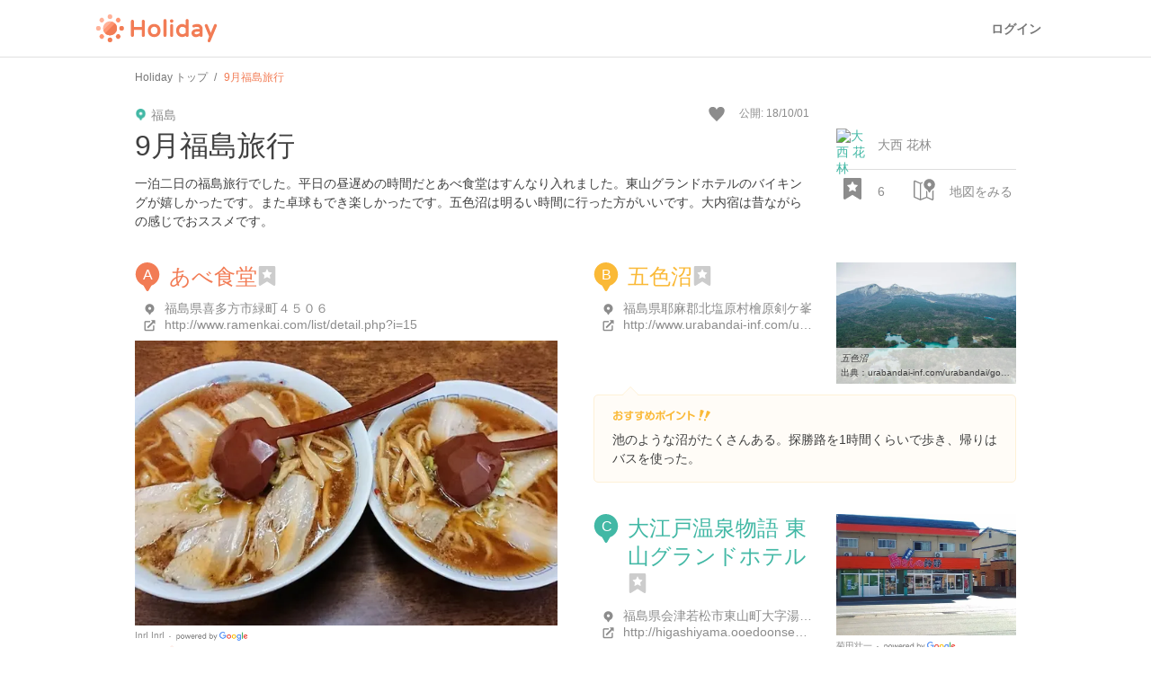

--- FILE ---
content_type: text/html; charset=utf-8
request_url: https://haveagood.holiday/plans/130607?fm=nearby_plan
body_size: 22536
content:
<!DOCTYPE html>
<html lang='ja' ng-app='holidayApp'>
<head>
<meta content='IE=EmulateIE10' http-equiv='X-UA-Compatible'>
<title>9月福島旅行 | Holiday [ホリデー]</title>
<meta name="description" content="一泊二日の福島旅行でした。平日の昼遅めの時間だとあべ食堂はすんなり入れました。東山グランドホテルのバイキングが嬉しかったです。また卓球もでき楽しかったです。五色沼は明るい時間に行った方がいいです。大内宿は昔ながらの感じでおススメです。">
<meta name="keywords" content="五色沼, 大内宿, あべ食堂, 旅館 伊勢屋, 大江戸温泉物語 東山グランドホテル">
<link rel="canonical" href="https://haveagood.holiday/plans/130607">
<meta property="og:title" content="9月福島旅行">
<meta property="og:description" content="一泊二日の福島旅行でした。平日の昼遅めの時間だとあべ食堂はすんなり入れました。東山グランドホテルのバイキングが嬉しかったです。また卓球もでき楽しかったです。五色沼は明るい時間に行った方がいいです。大内宿は昔ながらの感じでおススメです。">
<meta property="og:image" content="https://image.hldycdn.com/c/w=1200,h=630,g=5,a=2,r=auto,f=webp:auto/holiday_spot_images/424058/424058.jpg?1538376032">
<meta property="og:image:width" content="1200">
<meta property="og:image:height" content="630">
<meta property="og:type" content="website">
<meta property="og:url" content="https://haveagood.holiday/plans/130607?fm=nearby_plan">
<meta property="fb:app_id" content="284107745088132">
<meta name="twitter:card" content="summary_large_image">
<meta name="twitter:title" content="9月福島旅行">
<meta name="twitter:description" content="一泊二日の福島旅行でした。平日の昼遅めの時間だとあべ食堂はすんなり入れました。東山グランドホテルのバイキングが嬉しかったです。また卓球もでき楽しかったです。五色沼は明るい時間に行った方がいいです。大内宿は昔ながらの感じでおススメです。">
<meta name="twitter:image:src" content="https://image.hldycdn.com/c/w=1200,h=630,g=5,a=2,r=auto,f=webp:auto/holiday_spot_images/424058/424058.jpg?1538376032">
<link rel="shortcut icon" type="image/x-icon" href="https://appassets.hldycdn.com/assets/favicon-cc5631b62828105832171155b87765ebe543a1cfdb629410eb0e973a16d64b2e.ico" />
<meta name="csrf-param" content="authenticity_token" />
<meta name="csrf-token" content="ZYBofd6V96fZ4mv1lNMp5SXRnIzYBfDK1_7Qe2xzDmV4I54zKPjHDDzgojuVStSJJtp2g74SgiBBkkPIx8Prbw" />
<meta content='JGt4J9f3wdYLFOMs6P5Rt3LrGQwFvLdTSR8TPEX0eic' name='google-site-verification'>
<meta content='Holiday' name='apple-mobile-web-app-title'>
<meta content='d2ba03ef9db966e5144eb81d6a13571ed008d3da' name='B-verify'>
<link href='apple-touch-icon-precomposed.png' rel='apple-touch-icon-precomposed'>
<meta name='agd-partner-manual-verification'>
<script async='' src='https://securepubads.g.doubleclick.net/tag/js/gpt.js'></script>

<!-- Google Tag Manager -->
<script>
    (function(w, d, s, l, i) {
        w[l] = w[l] || [];
        w[l].push({
            'gtm.start': new Date().getTime(),
            event: 'gtm.js'
        });
        var f = d.getElementsByTagName(s)[0],
            j = d.createElement(s),
            dl = l != 'dataLayer' ? '&l=' + l : '';
        j.async = true;
        j.src =
            'https://www.googletagmanager.com/gtm.js?id=' + i + dl;
        f.parentNode.insertBefore(j, f);
    })(window, document, 'script', 'dataLayer', 'GTM-5W4K7RW');
</script>
<!-- End Google Tag Manager -->
<script>
  (function(w,d,j){var t='microAdUniverseTracker';w[t]=w[t]||{};w[t].track=w[t].track||function(){
  (w[t].queue=w[t].queue||[]).push(arguments)};var
  s=d.createElement('script');s.async=true;s.src=j;
  var fs=d.getElementsByTagName('script')[0];fs.parentNode.insertBefore(s,fs)})
  (window,document,'https://cdn.microad.jp/js/track.js');
  microAdUniverseTracker.track({
    "service_id": 8193
  });
</script>

<link rel="stylesheet" media="all" href="https://appassets.hldycdn.com/assets/application-5f11920542e6e92ad15c0f9d9ae4d7efad299929baea1105a2bc3cddf5dbe91b.css" />
<link corssorigin='true' href='https://cdn.jsdelivr.net' rel='preconnect'>
<link as='style' href='https://cdn.jsdelivr.net/npm/yakuhanjp@3.3.1/dist/css/yakuhanjp.min.css' rel='preload'>
<link rel="stylesheet" media="print" href="https://cdn.jsdelivr.net/npm/yakuhanjp@3.3.1/dist/css/yakuhanjp.min.css" onload="this.onload=null;this.removeAttribute(&quot;media&quot;);" />

<link rel="stylesheet" media="all" href="https://appassets.hldycdn.com/assets/plans_show-20cc4e2b72eec40eba5b60ea6cb340c4793fbb57351a78519af4d045beb6a1ed.css">
<link rel="stylesheet" media="screen" href="https://appassets.hldycdn.com/assets/v4/components/molecules/itinerary_card-36086827dbe4fc0c91127104a239e3f5b58c4d165b488a611094c313c686e59f.css">
<link rel="stylesheet" media="screen" href="https://appassets.hldycdn.com/assets/v4/components/molecules/itinerary_memo-0e2d1ef53b1bda8c9b28804ca40523faa93d1d546b0e53cf3ee5f4f826e45de0.css">
<link rel="stylesheet" media="screen" href="https://appassets.hldycdn.com/assets/v4/components/molecules/itinerary_section-22e98703ca31371f28634aa362a70cf4276a3ec495a08f746c50ce3fea00df67.css">
<link rel="stylesheet" media="screen" href="https://appassets.hldycdn.com/assets/v4/components/molecules/itinerary_transportation-1e92a4d0e3b5de0adbd4308d34fee5e0c52f0488a0586b4d7cba281d4cdd965c.css">
<script src="https://appassets.hldycdn.com/assets/application-2cbd9a8c0b19649cda55c37782c8ab9e2fceea86283a19c40a24f4a4bb73f726.js"></script>
<script src="//maps.googleapis.com/maps/api/js?v=3.exp&amp;key=AIzaSyAUAJh4XtjM9vaLPIlXNH9xNAHv--w4F7Q"></script>
<script src="https://appassets.hldycdn.com/assets/gmap-v3-infobox.min-952ca4e64774ea3a823fc2b51b0029ba6d75cfe5dbbff2161164c88243b17dcd.js"></script>
<script src="https://appassets.hldycdn.com/assets/masonry.min-34f7f072482421b3ac11359f75666de0061e97b73845b05f3a2b0b74eec13f82.js"></script>
<script src="https://appassets.hldycdn.com/assets/pin_alphabet_icons-eb04345d2f86a64653ff280ce73b1c7ddd361a8ef980b38ef16eccff66f2911c.js"></script>
<script src="https://appassets.hldycdn.com/assets/google_map-d9365897a2c84ac21486a5192563e5c53effa2629198ba97e9afc47b15da8613.js"></script>
<script src="https://appassets.hldycdn.com/assets/plans_show-a4da1213ead209904ef6130cb33ad894eba4d0a8d98ca2e7ba281a9d2db7a698.js"></script>
<script src="https://appassets.hldycdn.com/assets/modal-64d9c83ad5b74a00d84c895a1c6a80d1c7dea3bac0d463b7eac54af64b19ae9d.js"></script>
<script src="https://appassets.hldycdn.com/assets/photo_report_replies-07a3bf8156e5e90a74f7138747ee016e8011b99c207574baec3b14dc80d37829.js"></script>

</head>
<body data-default-host='haveagood.holiday' data-mixpanel-onload-event='{&quot;event_name&quot;:&quot;View Plan&quot;,&quot;properties&quot;:{&quot;plan_id&quot;:130607,&quot;plan_type&quot;:&quot;public&quot;,&quot;by_author&quot;:null,&quot;find_method&quot;:&quot;nearby_plan&quot;}}' data-mixpanel-token='9a160a069404dcbc5e19ce4f91b7ce1b' data-platform='pc' id='body'>
<!-- Google Tag Manager (noscript) -->
<noscript><iframe src="https://www.googletagmanager.com/ns.html?id=GTM-5W4K7RW" height="0" width="0" style="display:none;visibility:hidden"></iframe></noscript>
<!-- End Google Tag Manager (noscript) -->
<script>
  (function(i,s,o,g,r,a,m){i['GoogleAnalyticsObject']=r;i[r]=i[r]||function(){
  (i[r].q=i[r].q||[]).push(arguments)},i[r].l=1*new Date();a=s.createElement(o),
  m=s.getElementsByTagName(o)[0];a.async=1;a.src=g;m.parentNode.insertBefore(a,m)
  })(window,document,'script','//www.google-analytics.com/analytics.js','ga');
  
  ga('create', 'UA-50248821-3', 'haveagood.holiday');
  ga('send', 'pageview');
  ga('require', 'GTM-P78M63R');
</script>

<div id='contentWrapper'>
<header class='l-header' id='header'>
<div class='l-header__wrap'>
<div class='l-header__logo'>
<a href="/">Holiday</a>
</div>
<div class='l-header__loggedout'>
<a class="l-header__button is-text js-open-login-modal" href="/login">ログイン</a>
</div>
</div>
</header>

<script>
  (function(d, s, id){
     var js, fjs = d.getElementsByTagName(s)[0];
     if (d.getElementById(id)) return;
     js = d.createElement(s); js.id = id;
     js.src = "//connect.facebook.net/ja_JP/sdk.js";
     fjs.parentNode.insertBefore(js, fjs);
   }(document, 'script', 'facebook-jssdk'));
</script>



<div class='plan-show-wrapper'>
<div class='plan-map' id='mapCanvas'></div>
<div class='open-map-button map-open' id='openMapButton'>
<?xml version="1.0" encoding="utf-8"?>
<!-- Generator: Adobe Illustrator 16.0.4, SVG Export Plug-In . SVG Version: 6.00 Build 0)  -->
<!DOCTYPE svg PUBLIC "-//W3C//DTD SVG 1.1//EN" "http://www.w3.org/Graphics/SVG/1.1/DTD/svg11.dtd">
<svg version="1.1" id="Layer_1" xmlns="http://www.w3.org/2000/svg" xmlns:xlink="http://www.w3.org/1999/xlink" x="0px" y="0px"
	 width="24px" height="24px" viewBox="0 0 24 24" enable-background="new 0 0 24 24" xml:space="preserve">
<g>
	<path fill="#42B8A5" d="M17.436,0.17c-1.66,0-3.211,0.647-4.369,1.825c-1.156,1.178-1.779,2.743-1.75,4.411
		c0.045,2.571,1.667,4.862,4.062,5.783l1.558,2.697c0.123,0.216,0.352,0.347,0.598,0.347s0.475-0.131,0.599-0.347l1.507-2.609
		c2.479-0.854,4.156-3.239,4.111-5.896C23.689,2.957,20.855,0.17,17.436,0.17z M17.568,8.468c-1.145,0-2.088-0.929-2.107-2.074
		c-0.021-1.146,0.893-2.075,2.035-2.075c1.145,0,2.09,0.929,2.109,2.075C19.625,7.539,18.713,8.468,17.568,8.468z"/>
</g>
<g>
        <path fill="#42B8A5" d="M20.836,13.449v9.1l-5.557-2.47v-5.654l-0.463-0.802c-0.322-0.124-0.627-0.277-0.926-0.438v6.863
                l-5.556,2.213V5.591l1.454-0.579c0.083-0.551,0.221-1.088,0.417-1.602L7.628,4.46L1.692,1.746L1.389,1.712
                c-0.312,0-0.619,0.105-0.868,0.305C0.192,2.28,0,2.678,0,3.101V19.77c0,0.649,0.452,1.215,1.086,1.355l6.222,2.777l0.302,0.033
                l0.271-0.026l6.688-2.722l5.964,2.715l0.303,0.033c0.313,0,0.622-0.104,0.87-0.307c0.327-0.264,0.52-0.662,0.52-1.082v-9.895
                C21.798,12.968,21.328,13.227,20.836,13.449z M6.945,22.252l-5.556-2.48V3.101l5.556,2.481V22.252z"/>
</g>
</svg>

</div>
<div class='close-map-button map-close'>
×
</div>
<div class='container'>
<div class='c-breadcrumb'>
<ul class='c-breadcrumb__wrap' itemscope itemtype='https://schema.org/BreadcrumbList'>
<li class='c-breadcrumb__list' itemprop='itemListElement' itemscope itemtype='https://schema.org/ListItem'>
<a itemprop="item" href="/"><span itemprop='name'>Holiday トップ</span></a><meta content='1' itemprop='position'>
</li>
<li class='c-breadcrumb__list' itemprop='itemListElement' itemscope itemtype='https://schema.org/ListItem'>
<strong><span itemprop='name'>9月福島旅行</span></strong>
<meta content='2' itemprop='position'>
</li>
</ul>
</div>

<article class='plan-detail-wrap' data-id='130607'>
<div class='plan-cover-image-wrap'>
        <blockquote cite="https://maps.google.com/maps/contrib/112330072282593803972/photos">
          <img alt="9月福島旅行" src="https://image.hldycdn.com/c/w=640,h=360,g=5,a=2,r=auto,f=webp:auto/holiday_spot_images/424058/424058.jpg?1538376032" width="640" height="360" />
        </blockquote>

</div>
<div class='overview-checkpoints-wrap' id='checkpointOverview'>
<ul class='overview-checkpoints'>
<li class='overview-checkpoint item-1'>
<a class="overview-checkpoint-link" data-scroll="" href="#checkpoint_1"><div class='overview-checkpoint-content'>
<div class='overview-checkpoint-img-wrap'>
        <blockquote cite="https://maps.google.com/maps/contrib/112330072282593803972/photos">
          <img alt="あべ食堂" src="https://image.hldycdn.com/c/w=160,h=108,g=5,a=2,r=auto,f=webp:auto/holiday_spot_images/424058/424058.jpg?1538376032" />
        </blockquote>

</div>
<p class='overview-checkpoint-pin'>
<?xml version="1.0" encoding="utf-8"?>
<!-- Generator: Adobe Illustrator 16.0.4, SVG Export Plug-In . SVG Version: 6.00 Build 0)  -->
<!DOCTYPE svg PUBLIC "-//W3C//DTD SVG 1.1//EN" "http://www.w3.org/Graphics/SVG/1.1/DTD/svg11.dtd">
<svg version="1.1" xmlns="http://www.w3.org/2000/svg" xmlns:xlink="http://www.w3.org/1999/xlink" x="0px"
	 y="0px" width="28px" height="32px" viewBox="0 0 28 32" enable-background="new 0 0 28 32" xml:space="preserve">
<g>
	<g>
		<path fill="#f27c55" d="M13.793,0c-3.527,0-6.823,1.375-9.28,3.878C2.054,6.38,0.73,9.706,0.792,13.247
			c0.096,5.461,3.54,10.331,8.631,12.289l3.307,5.729C12.992,31.723,13.478,32,14,32c0.521,0,1.008-0.277,1.271-0.734l3.201-5.543
			c5.269-1.818,8.829-6.884,8.734-12.527C27.082,5.919,21.062,0,13.793,0z"/>
	</g>
</g>
<text transform="matrix(1 0 0 1 8.5 18.5)" fill="#ffffff" font-family="'Helvetica', 'Arial'" font-size="16">A</text>
</svg>

</p>
<p class='overview-checkpoint-name'>
あべ食堂
</p>
</div>
</a></li>
<li class='overview-checkpoint item-2'>
<a class="overview-checkpoint-link" data-scroll="" href="#checkpoint_2"><div class='overview-checkpoint-content'>
<div class='overview-checkpoint-img-wrap'>
        <blockquote cite="http://www.urabandai-inf.com/urabandai/goshiki.html">
          <img alt="五色沼" src="https://image.hldycdn.com/c/w=160,h=108,g=5,a=2,r=auto,f=webp:auto/holiday_spot_images/199692/199692.jpg?1538376032" />
        </blockquote>

</div>
<p class='overview-checkpoint-pin'>
<?xml version="1.0" encoding="utf-8"?>
<!-- Generator: Adobe Illustrator 16.0.4, SVG Export Plug-In . SVG Version: 6.00 Build 0)  -->
<!DOCTYPE svg PUBLIC "-//W3C//DTD SVG 1.1//EN" "http://www.w3.org/Graphics/SVG/1.1/DTD/svg11.dtd">
<svg version="1.1" xmlns="http://www.w3.org/2000/svg" xmlns:xlink="http://www.w3.org/1999/xlink" x="0px"
	 y="0px" width="28px" height="32px" viewBox="0 0 28 32" enable-background="new 0 0 28 32" xml:space="preserve">
<g>
	<g>
		<path fill="#fab937" d="M13.793,0c-3.527,0-6.823,1.375-9.28,3.878C2.054,6.38,0.73,9.706,0.792,13.247
			c0.096,5.461,3.54,10.331,8.631,12.289l3.307,5.729C12.992,31.723,13.478,32,14,32c0.521,0,1.008-0.277,1.271-0.734l3.201-5.543
			c5.269-1.818,8.829-6.884,8.734-12.527C27.082,5.919,21.062,0,13.793,0z"/>
	</g>
</g>
<text transform="matrix(1 0 0 1 8.5 18.5)" fill="#ffffff" font-family="'Helvetica', 'Arial'" font-size="16">B</text>
</svg>

</p>
<p class='overview-checkpoint-name'>
五色沼
</p>
</div>
</a></li>
<li class='overview-checkpoint item-3'>
<a class="overview-checkpoint-link" data-scroll="" href="#checkpoint_3"><div class='overview-checkpoint-content'>
<div class='overview-checkpoint-img-wrap'>
        <blockquote cite="https://maps.google.com/maps/contrib/111200865609465567608/photos">
          <img alt="大江戸温泉物語 東山グランドホテル" src="https://image.hldycdn.com/c/w=160,h=108,g=5,a=2,r=auto,f=webp:auto/holiday_spot_images/424093/424093.jpg?1538376032" />
        </blockquote>

</div>
<p class='overview-checkpoint-pin'>
<?xml version="1.0" encoding="utf-8"?>
<!-- Generator: Adobe Illustrator 16.0.4, SVG Export Plug-In . SVG Version: 6.00 Build 0)  -->
<!DOCTYPE svg PUBLIC "-//W3C//DTD SVG 1.1//EN" "http://www.w3.org/Graphics/SVG/1.1/DTD/svg11.dtd">
<svg version="1.1" xmlns="http://www.w3.org/2000/svg" xmlns:xlink="http://www.w3.org/1999/xlink" x="0px"
	 y="0px" width="28px" height="32px" viewBox="0 0 28 32" enable-background="new 0 0 28 32" xml:space="preserve">
<g>
	<g>
		<path fill="#42b8a5" d="M13.793,0c-3.527,0-6.823,1.375-9.28,3.878C2.054,6.38,0.73,9.706,0.792,13.247
			c0.096,5.461,3.54,10.331,8.631,12.289l3.307,5.729C12.992,31.723,13.478,32,14,32c0.521,0,1.008-0.277,1.271-0.734l3.201-5.543
			c5.269-1.818,8.829-6.884,8.734-12.527C27.082,5.919,21.062,0,13.793,0z"/>
	</g>
</g>
<text transform="matrix(1 0 0 1 8.5 18.5)" fill="#ffffff" font-family="'Helvetica', 'Arial'" font-size="16">C</text>
</svg>

</p>
<p class='overview-checkpoint-name'>
大江戸温泉物語 東山グランドホテル
</p>
</div>
</a></li>
<li class='overview-checkpoint item-4'>
<a class="overview-checkpoint-link" data-scroll="" href="#checkpoint_4"><div class='overview-checkpoint-content'>
<div class='overview-checkpoint-img-wrap'>
        <blockquote cite="http://ouchi-juku.com">
          <img alt="大内宿" src="https://image.hldycdn.com/c/w=160,h=108,g=5,a=2,r=auto,f=webp:auto/holiday_spot_images/115995/115995.jpg?1409138768" />
        </blockquote>

</div>
<p class='overview-checkpoint-pin'>
<?xml version="1.0" encoding="utf-8"?>
<!-- Generator: Adobe Illustrator 16.0.4, SVG Export Plug-In . SVG Version: 6.00 Build 0)  -->
<!DOCTYPE svg PUBLIC "-//W3C//DTD SVG 1.1//EN" "http://www.w3.org/Graphics/SVG/1.1/DTD/svg11.dtd">
<svg version="1.1" xmlns="http://www.w3.org/2000/svg" xmlns:xlink="http://www.w3.org/1999/xlink" x="0px"
	 y="0px" width="28px" height="32px" viewBox="0 0 28 32" enable-background="new 0 0 28 32" xml:space="preserve">
<g>
	<g>
		<path fill="#51a0d6" d="M13.793,0c-3.527,0-6.823,1.375-9.28,3.878C2.054,6.38,0.73,9.706,0.792,13.247
			c0.096,5.461,3.54,10.331,8.631,12.289l3.307,5.729C12.992,31.723,13.478,32,14,32c0.521,0,1.008-0.277,1.271-0.734l3.201-5.543
			c5.269-1.818,8.829-6.884,8.734-12.527C27.082,5.919,21.062,0,13.793,0z"/>
	</g>
</g>
<text transform="matrix(1 0 0 1 8.5 18.5)" fill="#ffffff" font-family="'Helvetica', 'Arial'" font-size="16">D</text>
</svg>

</p>
<p class='overview-checkpoint-name'>
大内宿
</p>
</div>
</a></li>
<li class='overview-checkpoint item-5'>
<a class="overview-checkpoint-link" data-scroll="" href="#checkpoint_5"><div class='overview-checkpoint-content'>
<div class='overview-checkpoint-img-wrap'>
        <blockquote cite="https://maps.google.com/maps/contrib/103440110974137838529/photos">
          <img alt="旅館 伊勢屋" src="https://image.hldycdn.com/c/w=160,h=108,g=5,a=2,r=auto,f=webp:auto/holiday_spot_images/424087/424087.jpg?1538376032" />
        </blockquote>

</div>
<p class='overview-checkpoint-pin'>
<?xml version="1.0" encoding="utf-8"?>
<!-- Generator: Adobe Illustrator 16.0.4, SVG Export Plug-In . SVG Version: 6.00 Build 0)  -->
<!DOCTYPE svg PUBLIC "-//W3C//DTD SVG 1.1//EN" "http://www.w3.org/Graphics/SVG/1.1/DTD/svg11.dtd">
<svg version="1.1" xmlns="http://www.w3.org/2000/svg" xmlns:xlink="http://www.w3.org/1999/xlink" x="0px"
	 y="0px" width="28px" height="32px" viewBox="0 0 28 32" enable-background="new 0 0 28 32" xml:space="preserve">
<g>
	<g>
		<path fill="#cb7fdb" d="M13.793,0c-3.527,0-6.823,1.375-9.28,3.878C2.054,6.38,0.73,9.706,0.792,13.247
			c0.096,5.461,3.54,10.331,8.631,12.289l3.307,5.729C12.992,31.723,13.478,32,14,32c0.521,0,1.008-0.277,1.271-0.734l3.201-5.543
			c5.269-1.818,8.829-6.884,8.734-12.527C27.082,5.919,21.062,0,13.793,0z"/>
	</g>
</g>
<text transform="matrix(1 0 0 1 8.5 18.5)" fill="#ffffff" font-family="'Helvetica', 'Arial'" font-size="16">E</text>
</svg>

</p>
<p class='overview-checkpoint-name'>
旅館 伊勢屋
</p>
</div>
</a></li>
</ul>
</div>
<div class='plan-heading-wrap'>
<div class='plan-heading-container plan-summary-wrap'>
<h1 class='plan-title plan-title-sp'>
9月福島旅行
</h1>
<span class='area-text'>
福島
</span>
<time class='plan-published-date' datetime='2018-10-01'>
公開:
18/10/01
</time>
<ul class='tag-icons'>
<li class='tag-icon'>
<?xml version="1.0" encoding="utf-8"?>
<!DOCTYPE svg PUBLIC "-//W3C//DTD SVG 1.1//EN" "http://www.w3.org/Graphics/SVG/1.1/DTD/svg11.dtd">
<svg class="meter-icon" version="1.1" xmlns="http://www.w3.org/2000/svg" xmlns:xlink="http://www.w3.org/1999/xlink" x="0px" y="0px" width="32px"
     height="32px" viewBox="0 0 32 32" enable-background="new 0 0 32 32" xml:space="preserve">
  <g>
    <path fill="#42B8A5" d="M16.019,8.085C17.167,4.651,20.027,3,23.236,3C27.072,3,30,5.978,30,9.573
			    c0,4.338-2.545,7.543-5.16,10.492c-2.51,2.816-7.532,7.737-8.822,8.936h-0.071c-1.291-1.199-6.276-6.12-8.787-8.936
			    C4.545,17.116,2,13.911,2,9.573C2,5.914,5.034,3,8.799,3c3.173,0,5.999,1.651,7.149,5.085H16.019z"/>
  </g>
</svg>

<p class='tag-name-tooltip'>
デート
</p>
</li>
</ul>
<h1 class='plan-title plan-title-pc'>
9月福島旅行
</h1><p class='plan-description'>一泊二日の福島旅行でした。平日の昼遅めの時間だとあべ食堂はすんなり入れました。東山グランドホテルのバイキングが嬉しかったです。また卓球もでき楽しかったです。五色沼は明るい時間に行った方がいいです。大内宿は昔ながらの感じでおススメです。</p></div>
<ul class='plan-heading-container plan-user-items'>
<li class='plan-author'>
<a href="/users/111737"><p class='plan-user-item-icon'>
<img alt="大西 花林" src="https://graph.facebook.com/1134241200075205/picture?type=square&amp;width=72&amp;height=72" width="72" height="72" />
</p>
<p class='plan-user-item-text'>
大西 花林
</p>
</a></li>
<li class='plan-action'>
<ul class='plan-user-actions'>
<li class='plan-share'>
<a class="facebook-share socicon-facebook" data-app-id="284107745088132" data-plan-url="https://haveagood.holiday/plans/130607" href="/plans/130607"></a>
<a class="twitter-share socicon-twitter" href="https://twitter.com/intent/tweet?url=https%3A%2F%2Fhaveagood.holiday%2Fplans%2F130607&amp;text=9月福島旅行"></a>
</li>
<li class='plan-bookmark' data-plan-id='130607'>
<p class='plan-user-item-icon bookmark-btn'>
<?xml version="1.0" encoding="utf-8"?>
<!-- Generator: Adobe Illustrator 19.2.1, SVG Export Plug-In . SVG Version: 6.00 Build 0)  -->
<!DOCTYPE svg PUBLIC "-//W3C//DTD SVG 1.1//EN" "http://www.w3.org/Graphics/SVG/1.1/DTD/svg11.dtd">
<svg version="1.1" id="レイヤー_1" xmlns="http://www.w3.org/2000/svg" xmlns:xlink="http://www.w3.org/1999/xlink" x="0px"
	 y="0px" width="32px" height="32px" viewBox="0 0 32 32" style="enable-background:new 0 0 32 32;" xml:space="preserve">
<g>
	<g>
		<path d="M28.7,0.5C28.4,0.2,28,0,27.5,0h-23C4,0,3.6,0.2,3.3,0.5C2.9,0.9,2.7,1.3,2.7,1.8v28.3c0,0.7,0.3,1.3,0.9,1.6
			C4.2,32,4.8,32,5.5,31.6L16,25.1l10.5,6.6c0.3,0.2,0.6,0.3,1,0.3c0.3,0,0.6-0.1,0.9-0.2c0.6-0.4,0.9-0.9,0.9-1.6V1.8
			C29.3,1.3,29.1,0.9,28.7,0.5z M23.7,11.5l-3.4,3.3l0.8,4.6v0.1v0.1c0,0.2-0.1,0.3-0.2,0.4s-0.3,0.2-0.4,0.2l0,0
			c-0.1,0-0.1,0-0.1,0s-0.1,0-0.1-0.1L16,17.9l-4.2,2.2l-0.1,0.1h-0.1c-0.1,0-0.1,0-0.2,0c-0.1,0-0.1-0.1-0.2-0.1
			C11.1,20,11,19.9,11,19.8s-0.1-0.2,0-0.3l0.8-4.7l-3.4-3.3c-0.1-0.1-0.1-0.2-0.2-0.3c0-0.1,0-0.2,0-0.3s0.1-0.2,0.2-0.3
			c0.1-0.1,0.2-0.1,0.3-0.1l4.7-0.7l2.1-4.3c0.1-0.1,0.1-0.2,0.2-0.2c0.1-0.1,0.2-0.1,0.3-0.1s0.2,0,0.3,0.1
			c0.1,0.1,0.2,0.1,0.2,0.2l2.1,4.3l4.7,0.7c0.1,0,0.2,0.1,0.3,0.1c0.1,0.1,0.2,0.2,0.2,0.3s0,0.2,0,0.3S23.8,11.4,23.7,11.5z"/>
	</g>
</g>
</svg>

</p>
<p class='plan-user-item-text bookmark-count'></p>
</li>
<li class='plan-map-action map-open'>
<p class='plan-user-item-icon'>
<?xml version="1.0" encoding="utf-8"?>
<!-- Generator: Adobe Illustrator 16.0.4, SVG Export Plug-In . SVG Version: 6.00 Build 0)  -->
<!DOCTYPE svg PUBLIC "-//W3C//DTD SVG 1.1//EN" "http://www.w3.org/Graphics/SVG/1.1/DTD/svg11.dtd">
<svg version="1.1" id="Layer_1" xmlns="http://www.w3.org/2000/svg" xmlns:xlink="http://www.w3.org/1999/xlink" x="0px" y="0px"
	 width="24px" height="24px" viewBox="0 0 24 24" enable-background="new 0 0 24 24" xml:space="preserve">
<g>
	<path fill="#42B8A5" d="M17.436,0.17c-1.66,0-3.211,0.647-4.369,1.825c-1.156,1.178-1.779,2.743-1.75,4.411
		c0.045,2.571,1.667,4.862,4.062,5.783l1.558,2.697c0.123,0.216,0.352,0.347,0.598,0.347s0.475-0.131,0.599-0.347l1.507-2.609
		c2.479-0.854,4.156-3.239,4.111-5.896C23.689,2.957,20.855,0.17,17.436,0.17z M17.568,8.468c-1.145,0-2.088-0.929-2.107-2.074
		c-0.021-1.146,0.893-2.075,2.035-2.075c1.145,0,2.09,0.929,2.109,2.075C19.625,7.539,18.713,8.468,17.568,8.468z"/>
</g>
<g>
        <path fill="#42B8A5" d="M20.836,13.449v9.1l-5.557-2.47v-5.654l-0.463-0.802c-0.322-0.124-0.627-0.277-0.926-0.438v6.863
                l-5.556,2.213V5.591l1.454-0.579c0.083-0.551,0.221-1.088,0.417-1.602L7.628,4.46L1.692,1.746L1.389,1.712
                c-0.312,0-0.619,0.105-0.868,0.305C0.192,2.28,0,2.678,0,3.101V19.77c0,0.649,0.452,1.215,1.086,1.355l6.222,2.777l0.302,0.033
                l0.271-0.026l6.688-2.722l5.964,2.715l0.303,0.033c0.313,0,0.622-0.104,0.87-0.307c0.327-0.264,0.52-0.662,0.52-1.082v-9.895
                C21.798,12.968,21.328,13.227,20.836,13.449z M6.945,22.252l-5.556-2.48V3.101l5.556,2.481V22.252z"/>
</g>
</svg>

</p>
<p class='plan-user-item-text'>
地図をみる
</p>
</li>
<li class='plan-map-action map-close'>
<p class='plan-user-item-icon'>
<?xml version="1.0" encoding="utf-8"?>
<!-- Generator: Adobe Illustrator 16.0.4, SVG Export Plug-In . SVG Version: 6.00 Build 0)  -->
<!DOCTYPE svg PUBLIC "-//W3C//DTD SVG 1.1//EN" "http://www.w3.org/Graphics/SVG/1.1/DTD/svg11.dtd">
<svg version="1.1" id="Layer_1" xmlns="http://www.w3.org/2000/svg" xmlns:xlink="http://www.w3.org/1999/xlink" x="0px" y="0px"
	 width="24px" height="24px" viewBox="0 0 24 24" enable-background="new 0 0 24 24" xml:space="preserve">
<g>
	<path fill="#42B8A5" d="M17.436,0.17c-1.66,0-3.211,0.647-4.369,1.825c-1.156,1.178-1.779,2.743-1.75,4.411
		c0.045,2.571,1.667,4.862,4.062,5.783l1.558,2.697c0.123,0.216,0.352,0.347,0.598,0.347s0.475-0.131,0.599-0.347l1.507-2.609
		c2.479-0.854,4.156-3.239,4.111-5.896C23.689,2.957,20.855,0.17,17.436,0.17z M17.568,8.468c-1.145,0-2.088-0.929-2.107-2.074
		c-0.021-1.146,0.893-2.075,2.035-2.075c1.145,0,2.09,0.929,2.109,2.075C19.625,7.539,18.713,8.468,17.568,8.468z"/>
</g>
<g>
        <path fill="#42B8A5" d="M20.836,13.449v9.1l-5.557-2.47v-5.654l-0.463-0.802c-0.322-0.124-0.627-0.277-0.926-0.438v6.863
                l-5.556,2.213V5.591l1.454-0.579c0.083-0.551,0.221-1.088,0.417-1.602L7.628,4.46L1.692,1.746L1.389,1.712
                c-0.312,0-0.619,0.105-0.868,0.305C0.192,2.28,0,2.678,0,3.101V19.77c0,0.649,0.452,1.215,1.086,1.355l6.222,2.777l0.302,0.033
                l0.271-0.026l6.688-2.722l5.964,2.715l0.303,0.033c0.313,0,0.622-0.104,0.87-0.307c0.327-0.264,0.52-0.662,0.52-1.082v-9.895
                C21.798,12.968,21.328,13.227,20.836,13.449z M6.945,22.252l-5.556-2.48V3.101l5.556,2.481V22.252z"/>
</g>
</svg>

</p>
<p class='plan-user-item-text'>
地図を隠す
</p>
</li>
</ul>
</li>
<li class='plan-map-sp plan-map-sp-iphone'>
<a class="plan-map-banner" id="iosPlanMapBanner" href="#"><span class='plan-map-open-app'>
アプリで地図を見る
</span>
</a></li>
<li class='plan-map-sp plan-map-sp-android'>
<a class="plan-map-banner" id="androidPlanMapBanner" href="#"><span class='plan-map-open-app'>
アプリで地図を見る
</span>
</a></li>
</ul>
</div>
<section id='spotLists'>
<ul class='checkpoints'>
<li class='checkpoint item-1 ' data-lat='37.65332' data-lng='139.8736' data-spot-id='378376' id='checkpoint_1'>
<div class='spot-info-wrap'>
<div class='spot-title-wrap spot-title-wrap-pc'>
<p class='spot-pin-icon map-open'>
<?xml version="1.0" encoding="utf-8"?>
<!-- Generator: Adobe Illustrator 16.0.4, SVG Export Plug-In . SVG Version: 6.00 Build 0)  -->
<!DOCTYPE svg PUBLIC "-//W3C//DTD SVG 1.1//EN" "http://www.w3.org/Graphics/SVG/1.1/DTD/svg11.dtd">
<svg version="1.1" xmlns="http://www.w3.org/2000/svg" xmlns:xlink="http://www.w3.org/1999/xlink" x="0px"
	 y="0px" width="28px" height="32px" viewBox="0 0 28 32" enable-background="new 0 0 28 32" xml:space="preserve">
<g>
	<g>
		<path fill="#f27c55" d="M13.793,0c-3.527,0-6.823,1.375-9.28,3.878C2.054,6.38,0.73,9.706,0.792,13.247
			c0.096,5.461,3.54,10.331,8.631,12.289l3.307,5.729C12.992,31.723,13.478,32,14,32c0.521,0,1.008-0.277,1.271-0.734l3.201-5.543
			c5.269-1.818,8.829-6.884,8.734-12.527C27.082,5.919,21.062,0,13.793,0z"/>
	</g>
</g>
<text transform="matrix(1 0 0 1 8.5 18.5)" fill="#ffffff" font-family="'Helvetica', 'Arial'" font-size="16">A</text>
</svg>

</p>
<h2 class='spot-name'>
<a href="/spots/378376">あべ食堂</a><div class='spot-bookmark' data-checkpoint-id='486678' data-plan-id='130607' data-spot-id='378376'>
<p class='spot-bookmark-btn'>
<?xml version="1.0" encoding="utf-8"?>
<!-- Generator: Adobe Illustrator 19.2.1, SVG Export Plug-In . SVG Version: 6.00 Build 0)  -->
<!DOCTYPE svg PUBLIC "-//W3C//DTD SVG 1.1//EN" "http://www.w3.org/Graphics/SVG/1.1/DTD/svg11.dtd">
<svg version="1.1" id="レイヤー_1" xmlns="http://www.w3.org/2000/svg" xmlns:xlink="http://www.w3.org/1999/xlink" x="0px"
	 y="0px" width="32px" height="32px" viewBox="0 0 32 32" style="enable-background:new 0 0 32 32;" xml:space="preserve">
<g>
	<g>
		<path d="M28.7,0.5C28.4,0.2,28,0,27.5,0h-23C4,0,3.6,0.2,3.3,0.5C2.9,0.9,2.7,1.3,2.7,1.8v28.3c0,0.7,0.3,1.3,0.9,1.6
			C4.2,32,4.8,32,5.5,31.6L16,25.1l10.5,6.6c0.3,0.2,0.6,0.3,1,0.3c0.3,0,0.6-0.1,0.9-0.2c0.6-0.4,0.9-0.9,0.9-1.6V1.8
			C29.3,1.3,29.1,0.9,28.7,0.5z M23.7,11.5l-3.4,3.3l0.8,4.6v0.1v0.1c0,0.2-0.1,0.3-0.2,0.4s-0.3,0.2-0.4,0.2l0,0
			c-0.1,0-0.1,0-0.1,0s-0.1,0-0.1-0.1L16,17.9l-4.2,2.2l-0.1,0.1h-0.1c-0.1,0-0.1,0-0.2,0c-0.1,0-0.1-0.1-0.2-0.1
			C11.1,20,11,19.9,11,19.8s-0.1-0.2,0-0.3l0.8-4.7l-3.4-3.3c-0.1-0.1-0.1-0.2-0.2-0.3c0-0.1,0-0.2,0-0.3s0.1-0.2,0.2-0.3
			c0.1-0.1,0.2-0.1,0.3-0.1l4.7-0.7l2.1-4.3c0.1-0.1,0.1-0.2,0.2-0.2c0.1-0.1,0.2-0.1,0.3-0.1s0.2,0,0.3,0.1
			c0.1,0.1,0.2,0.1,0.2,0.2l2.1,4.3l4.7,0.7c0.1,0,0.2,0.1,0.3,0.1c0.1,0.1,0.2,0.2,0.2,0.3s0,0.2,0,0.3S23.8,11.4,23.7,11.5z"/>
	</g>
</g>
</svg>

</p>
</div>
</h2>
<ul class='spot-attributes'>
<li class='spot-address'>
<a rel="nofollow" target="_blank" href="http://maps.google.co.jp/maps?q=37.653319,139.873631">福島県喜多方市緑町４５０６</a>
</li>
<!-- %li.tel -->
<!-- = show_checkpoint.spot.tel -->
<li class='spot-url'>
<a target="_blank" href="http://www.ramenkai.com/list/detail.php?i=15">http://www.ramenkai.com/list/detail.php?i=15</a>
</li>
</ul>
</div>
<div class='spot-img-wrap'>
        <blockquote cite="https://maps.google.com/maps/contrib/112330072282593803972/photos">
          <img alt="あべ食堂" class="spot-img open-modal-btn" data-target=".spot-image-modal-424058" src="https://image.hldycdn.com/c/w=600,h=405,g=5,a=2,r=auto,f=webp:auto/holiday_spot_images/424058/424058.jpg?1538376032" />
        </blockquote>

<div class='quoted-google-place-image-source-wrap mini'>
<blockquote class='quoted-image-source-title'>
<a target="_blank" href="https://maps.google.com/maps/contrib/112330072282593803972/photos">InrI InrI</a>
</blockquote>
<div class='source-info-wrap'>
<a target="_blank" class="source-service-logo-with-link" href="https://google.com/maps">Google Places</a>
</div>
</div>


</div>
<div class='modal-wrap image-modal-wrap spot-image-modal-424058'>
<div class='modal-content'>
<div class='image-wrap'>
<a class="link-with-image-wrap" target="_blank" href="https://maps.google.com/maps/contrib/112330072282593803972/photos">        <blockquote cite="https://maps.google.com/maps/contrib/112330072282593803972/photos">
          <img alt="あべ食堂" class="spot-img" src="https://image.hldycdn.com/c/w=600,h=405,g=5,a=2,r=auto,f=webp:auto/holiday_spot_images/424058/424058.jpg?1538376032" />
        </blockquote>

</a></div>
<div class='quoted-google-place-image-source-wrap'>
<blockquote class='quoted-image-source-title'>
<a target="_blank" href="https://maps.google.com/maps/contrib/112330072282593803972/photos">InrI InrI</a>
</blockquote>
<div class='source-info-wrap'>
<a target="_blank" class="source-service-logo-with-link" href="https://google.com/maps">Google Places</a>
</div>
</div>

<div class='modal-content-overlay close-modal-btn' data-target='.spot-image-modal-424058'></div>
</div>
<div class='modal-overlay'></div>
<div class='modal-close-icon close-modal-btn'></div>
</div>
<div class='spot-title-wrap spot-title-wrap-sp'>
<p class='spot-pin-icon'>
<?xml version="1.0" encoding="utf-8"?>
<!-- Generator: Adobe Illustrator 16.0.4, SVG Export Plug-In . SVG Version: 6.00 Build 0)  -->
<!DOCTYPE svg PUBLIC "-//W3C//DTD SVG 1.1//EN" "http://www.w3.org/Graphics/SVG/1.1/DTD/svg11.dtd">
<svg version="1.1" xmlns="http://www.w3.org/2000/svg" xmlns:xlink="http://www.w3.org/1999/xlink" x="0px"
	 y="0px" width="28px" height="32px" viewBox="0 0 28 32" enable-background="new 0 0 28 32" xml:space="preserve">
<g>
	<g>
		<path fill="#f27c55" d="M13.793,0c-3.527,0-6.823,1.375-9.28,3.878C2.054,6.38,0.73,9.706,0.792,13.247
			c0.096,5.461,3.54,10.331,8.631,12.289l3.307,5.729C12.992,31.723,13.478,32,14,32c0.521,0,1.008-0.277,1.271-0.734l3.201-5.543
			c5.269-1.818,8.829-6.884,8.734-12.527C27.082,5.919,21.062,0,13.793,0z"/>
	</g>
</g>
<text transform="matrix(1 0 0 1 8.5 18.5)" fill="#ffffff" font-family="'Helvetica', 'Arial'" font-size="16">A</text>
</svg>

</p>
<h2 class='spot-name'>
<a href="/spots/378376">あべ食堂
</a><div class='spot-bookmark' data-checkpoint-id='486678' data-plan-id='130607' data-spot-id='378376'>
<p class='spot-bookmark-btn'>
<?xml version="1.0" encoding="utf-8"?>
<!-- Generator: Adobe Illustrator 19.2.1, SVG Export Plug-In . SVG Version: 6.00 Build 0)  -->
<!DOCTYPE svg PUBLIC "-//W3C//DTD SVG 1.1//EN" "http://www.w3.org/Graphics/SVG/1.1/DTD/svg11.dtd">
<svg version="1.1" id="レイヤー_1" xmlns="http://www.w3.org/2000/svg" xmlns:xlink="http://www.w3.org/1999/xlink" x="0px"
	 y="0px" width="32px" height="32px" viewBox="0 0 32 32" style="enable-background:new 0 0 32 32;" xml:space="preserve">
<g>
	<g>
		<path d="M28.7,0.5C28.4,0.2,28,0,27.5,0h-23C4,0,3.6,0.2,3.3,0.5C2.9,0.9,2.7,1.3,2.7,1.8v28.3c0,0.7,0.3,1.3,0.9,1.6
			C4.2,32,4.8,32,5.5,31.6L16,25.1l10.5,6.6c0.3,0.2,0.6,0.3,1,0.3c0.3,0,0.6-0.1,0.9-0.2c0.6-0.4,0.9-0.9,0.9-1.6V1.8
			C29.3,1.3,29.1,0.9,28.7,0.5z M23.7,11.5l-3.4,3.3l0.8,4.6v0.1v0.1c0,0.2-0.1,0.3-0.2,0.4s-0.3,0.2-0.4,0.2l0,0
			c-0.1,0-0.1,0-0.1,0s-0.1,0-0.1-0.1L16,17.9l-4.2,2.2l-0.1,0.1h-0.1c-0.1,0-0.1,0-0.2,0c-0.1,0-0.1-0.1-0.2-0.1
			C11.1,20,11,19.9,11,19.8s-0.1-0.2,0-0.3l0.8-4.7l-3.4-3.3c-0.1-0.1-0.1-0.2-0.2-0.3c0-0.1,0-0.2,0-0.3s0.1-0.2,0.2-0.3
			c0.1-0.1,0.2-0.1,0.3-0.1l4.7-0.7l2.1-4.3c0.1-0.1,0.1-0.2,0.2-0.2c0.1-0.1,0.2-0.1,0.3-0.1s0.2,0,0.3,0.1
			c0.1,0.1,0.2,0.1,0.2,0.2l2.1,4.3l4.7,0.7c0.1,0,0.2,0.1,0.3,0.1c0.1,0.1,0.2,0.2,0.2,0.3s0,0.2,0,0.3S23.8,11.4,23.7,11.5z"/>
	</g>
</g>
</svg>

</p>
</div>
</h2>
</div>
</div>
<div class='spot-description-wrap'>
<p class='point-heading'>
<?xml version="1.0" encoding="utf-8"?>
<!-- Generator: Adobe Illustrator 16.0.4, SVG Export Plug-In . SVG Version: 6.00 Build 0)  -->
<!DOCTYPE svg PUBLIC "-//W3C//DTD SVG 1.1//EN" "http://www.w3.org/Graphics/SVG/1.1/DTD/svg11.dtd">
<svg version="1.1"  xmlns="http://www.w3.org/2000/svg" xmlns:xlink="http://www.w3.org/1999/xlink" x="0px"
	 y="0px" width="110px" height="14px" viewBox="0 0 110 14" enable-background="new 0 0 110 14" xml:space="preserve">
<g>
	<circle fill="#42B8A5" cx="97.343" cy="11.518" r="1.133"/>
	<path fill="#42B8A5" d="M101.606,2.069c-0.122-0.251-0.349-0.433-0.618-0.501l-2.13-0.539c-0.271-0.067-0.556-0.015-0.781,0.148
		c-0.226,0.162-0.369,0.416-0.39,0.693l-0.505,6.484c-0.036,0.457,0.264,0.874,0.708,0.986c0.446,0.112,0.907-0.112,1.094-0.53
		l2.635-5.948C101.731,2.61,101.727,2.319,101.606,2.069z"/>
</g>
<g>
	<circle fill="#42B8A5" cx="102.979" cy="12.264" r="1.133"/>
	<path fill="#42B8A5" d="M108.748,3.652c-0.079-0.268-0.272-0.484-0.527-0.597l-2.012-0.884c-0.256-0.111-0.545-0.107-0.794,0.017
		c-0.25,0.123-0.433,0.349-0.5,0.62l-1.57,6.311c-0.112,0.445,0.115,0.905,0.534,1.09c0.422,0.185,0.914,0.039,1.166-0.342
		l3.583-5.43C108.781,4.207,108.824,3.917,108.748,3.652z"/>
</g>
<g>
	<path fill="#42B8A5" d="M5.797,6.162c0.228-0.036,0.6-0.096,1.151-0.096c0.228,0,2.183,0,3.286,0.888
		c0.804,0.636,1.055,1.619,1.055,2.399c0,1.259-0.587,2.458-2.194,3.01c-0.672,0.228-1.379,0.312-2.075,0.312
		c-0.479,0-1.104,0-1.104-0.779c0-0.66,0.516-0.66,0.84-0.66c0.852,0,2.854,0,2.854-1.871c0-1.679-1.487-1.919-2.615-1.919
		c-0.636,0-0.923,0.048-1.199,0.096v1.871c0,1.151,0,3.227-2.219,3.227C2.043,12.638,1,11.475,1,10.047
		c0-2.291,2.243-3.166,3.274-3.55V5.142c-0.731,0.024-2.23,0.024-2.267,0.024c-0.42,0-0.923,0-0.923-0.731
		c0-0.72,0.563-0.72,0.887-0.72c1.451,0,1.619,0,2.303-0.024V2.839c0-0.3,0.012-0.804,0.756-0.804c0.731,0,0.768,0.48,0.768,0.804
		v0.78c1.02-0.048,1.139-0.048,1.247-0.048c0.216,0,0.78,0,0.78,0.72c0,0.516-0.312,0.648-0.408,0.672
		C7.26,5.01,7.104,5.022,5.797,5.07V6.162z M4.298,7.949C3.663,8.201,2.475,8.764,2.475,9.939c0,0.684,0.48,1.224,1.031,1.224
		c0.54,0,0.792-0.504,0.792-1.799V7.949z M8.604,2.527c0.768,0,2.951,1.883,2.951,2.711c0,0.443-0.432,0.792-0.852,0.792
		c-0.324,0-0.42-0.132-0.804-0.672C9.263,4.495,8.795,4.183,8.22,3.799c-0.275-0.18-0.372-0.468-0.372-0.587
		c0-0.192,0.144-0.384,0.192-0.444C8.112,2.708,8.316,2.527,8.604,2.527z"/>
	<path fill="#42B8A5" d="M20.778,7.313c0.12,0.336,0.288,0.815,0.288,1.607c0,2.387-1.595,3.406-3.538,3.694
		c-0.875,0.132-1.631,0.144-1.787,0.144c-0.24,0-0.947,0-0.947-0.779c0-0.636,0.42-0.636,1.188-0.648
		c2.746-0.024,3.31-1.067,3.514-1.907c-0.335,0.372-0.755,0.828-2.003,0.828c-1.907,0-2.95-1.067-2.95-2.363
		c0-1.271,1.031-2.387,2.95-2.387c0.18,0,1.067,0,1.739,0.348l-0.024-1.031c-1.487,0.036-2.938,0.06-4.486,0.06
		c-1.307,0-1.355-0.012-1.511-0.048c-0.12-0.036-0.42-0.167-0.42-0.684c0-0.708,0.54-0.708,0.923-0.708h1.332
		c1.643,0,3.178-0.024,4.138-0.048L19.17,2.839c0-0.192-0.012-0.815,0.792-0.815c0.816,0,0.816,0.6,0.816,0.792v0.552
		c0.228-0.012,1.799-0.06,1.883-0.06c0.3,0,0.792,0.048,0.792,0.72c0,0.695-0.432,0.708-1.199,0.731
		c-0.24,0-1.271,0.024-1.475,0.036V7.313z M19.23,7.841c0-1.008-1.104-1.14-1.511-1.14c-0.671,0-1.643,0.3-1.643,1.188
		s0.959,1.139,1.547,1.139C18.859,9.028,19.23,8.38,19.23,7.841z"/>
	<path fill="#42B8A5" d="M32.82,7.313c0.12,0.336,0.288,0.815,0.288,1.607c0,2.387-1.595,3.406-3.538,3.694
		c-0.875,0.132-1.631,0.144-1.787,0.144c-0.24,0-0.947,0-0.947-0.779c0-0.636,0.42-0.636,1.188-0.648
		c2.746-0.024,3.31-1.067,3.514-1.907c-0.335,0.372-0.755,0.828-2.003,0.828c-1.907,0-2.95-1.067-2.95-2.363
		c0-1.271,1.031-2.387,2.95-2.387c0.18,0,1.067,0,1.739,0.348l-0.024-1.031c-1.487,0.036-2.938,0.06-4.486,0.06
		c-1.307,0-1.355-0.012-1.511-0.048c-0.12-0.036-0.42-0.167-0.42-0.684c0-0.708,0.54-0.708,0.923-0.708h1.332
		c1.643,0,3.178-0.024,4.138-0.048l-0.012-0.552c0-0.192-0.012-0.815,0.792-0.815c0.816,0,0.816,0.6,0.816,0.792v0.552
		c0.228-0.012,1.799-0.06,1.883-0.06c0.3,0,0.792,0.048,0.792,0.72c0,0.695-0.432,0.708-1.199,0.731
		c-0.24,0-1.271,0.024-1.475,0.036V7.313z M31.272,7.841c0-1.008-1.104-1.14-1.511-1.14c-0.671,0-1.643,0.3-1.643,1.188
		s0.959,1.139,1.547,1.139C30.901,9.028,31.272,8.38,31.272,7.841z"/>
	<path fill="#42B8A5" d="M38.307,12.002c-1.056,0-2.003-0.875-2.003-2.687c0-2.147,1.223-3.334,1.559-3.67
		c-0.06-0.216-0.48-1.727-0.48-2.267c0-0.708,0.708-0.708,0.816-0.708c0.456,0,0.563,0.264,0.624,0.492
		c0.036,0.108,0.252,1.332,0.3,1.583c0.792-0.408,1.535-0.636,2.639-0.756c0.06-0.312,0.276-1.427,0.36-1.607
		c0.132-0.276,0.384-0.348,0.647-0.348c0.552,0,0.863,0.288,0.863,0.684c0,0.216-0.216,1.079-0.3,1.355
		c0.312,0.048,0.959,0.156,1.679,0.528c1.511,0.768,1.991,2.219,1.991,3.562c0,1.127-0.372,2.687-1.667,3.55
		c-1.319,0.875-2.95,0.948-3.238,0.948c-0.167,0-0.443,0-0.624-0.24c-0.144-0.18-0.192-0.396-0.192-0.564
		c0-0.576,0.312-0.612,0.864-0.684c0.959-0.12,1.619-0.24,2.219-0.671c0.947-0.684,1.115-1.727,1.115-2.399
		c0-2.314-1.835-2.59-2.519-2.698c-0.168,0.551-0.828,2.566-1.547,3.886c0.372,0.348,0.516,0.479,0.516,0.744
		c0,0.396-0.408,0.827-0.756,0.827c-0.276,0-0.528-0.204-0.624-0.288C39.806,11.499,39.099,12.002,38.307,12.002z M38.355,7.133
		c-0.048,0.084-0.168,0.24-0.252,0.432c-0.324,0.671-0.396,1.391-0.396,1.727c0,0.516,0.156,1.259,0.708,1.259
		c0.372,0,0.72-0.288,1.223-0.996C39.362,9.16,38.811,8.309,38.355,7.133z M40.454,8.201c0.24-0.48,0.696-1.595,0.996-2.794
		c-0.744,0.12-1.283,0.251-1.979,0.684C39.734,6.893,40.082,7.613,40.454,8.201z"/>
	<path fill="#42B8A5" d="M51.529,7.313c0,0.324-0.575,2.159-1.031,3.01c-0.372,0.696-0.779,1.224-0.995,1.379
		c-0.108,0.072-0.265,0.144-0.433,0.144c-0.383,0-0.959-0.288-0.959-0.816c0-0.251,0.048-0.312,0.552-0.936
		c0.156-0.204,0.792-1.031,1.259-2.83c0.084-0.312,0.192-0.72,0.876-0.624C51.098,6.677,51.529,6.821,51.529,7.313z M52.513,2.899
		c0-0.312,0.048-0.768,0.804-0.768c0.6,0,0.815,0.264,0.815,0.768v1.295h3.238c-0.624-0.192-0.959-0.732-0.959-1.259
		c0-0.72,0.587-1.319,1.319-1.319c0.731,0,1.318,0.6,1.318,1.319c0,0.611-0.443,1.187-1.139,1.295
		c0.384,0.108,0.455,0.516,0.455,0.708c0,0.755-0.611,0.755-0.803,0.755h-3.431v6.345c0,0.312-0.048,0.768-0.804,0.768
		c-0.6,0-0.815-0.264-0.815-0.768V5.694h-3.418c-0.18,0-0.804,0-0.804-0.744c0-0.755,0.612-0.755,0.804-0.755h3.418V2.899z
		 M56.746,7.277c0.468,1.739,1.068,2.591,1.26,2.831c0.504,0.612,0.552,0.672,0.552,0.912c0,0.552-0.6,0.828-0.96,0.828
		c-0.551,0-1.091-0.9-1.451-1.571C55.715,9.46,55.14,7.637,55.14,7.301c0-0.468,0.407-0.611,0.72-0.66
		C56.543,6.545,56.663,6.953,56.746,7.277z M57.73,2.312c-0.336,0-0.612,0.276-0.612,0.612c0,0.348,0.276,0.624,0.612,0.624
		c0.335,0,0.611-0.276,0.611-0.624C58.342,2.587,58.065,2.312,57.73,2.312z"/>
	<path fill="#42B8A5" d="M65.91,12.026c0,0.312-0.061,0.792-0.84,0.792c-0.588,0-0.852-0.252-0.852-0.792V6.893
		c-1.607,0.792-3.682,1.523-4.27,1.523c-0.66,0-0.792-0.636-0.792-0.9c0-0.503,0.312-0.6,0.684-0.695
		c3.167-0.84,5.817-2.423,6.849-3.31l1.235-1.067c0.324-0.276,0.468-0.312,0.624-0.312c0.432,0,0.899,0.372,0.899,0.863
		c0,0.252-0.084,0.432-0.372,0.696c-0.684,0.624-1.703,1.439-3.166,2.291V12.026z"/>
	<path fill="#42B8A5" d="M72.039,2.779c0.228,0,0.443,0.084,1.331,0.564c2.675,1.463,2.675,1.679,2.675,2.039
		c0,0.36-0.396,0.888-0.804,0.888c-0.312,0-0.576-0.18-1.283-0.672c-0.624-0.432-1.38-0.839-2.123-1.235
		c-0.276-0.144-0.6-0.324-0.6-0.732c0-0.456,0.384-0.768,0.647-0.839C71.955,2.779,72.015,2.779,72.039,2.779z M81.357,4.626
		c0,0.612-1.055,3.118-2.267,4.521c-1.559,1.823-3.346,2.482-4.785,2.866c-0.72,0.192-1.596,0.36-1.955,0.36
		c-0.756,0-0.84-0.671-0.84-0.911c0-0.6,0.336-0.72,0.899-0.792c3.395-0.396,5.817-1.703,7.269-5.96
		c0.216-0.624,0.288-0.839,0.756-0.839c0.084,0,0.191,0.012,0.3,0.036C80.998,3.979,81.357,4.159,81.357,4.626z"/>
	<path fill="#42B8A5" d="M85.927,12.002c0,0.276-0.023,0.828-0.839,0.828c-0.828,0-0.863-0.516-0.863-0.828V2.923
		c0-0.276,0.012-0.839,0.839-0.839c0.828,0,0.863,0.516,0.863,0.839v2.231c1.619,0.479,3.203,1.127,4.714,1.895
		c0.876,0.456,1.067,0.635,1.067,1.043c0,0.419-0.3,0.983-0.84,0.983c-0.275,0-0.539-0.156-1.031-0.444
		c-0.684-0.408-1.679-0.899-2.362-1.211c-0.768-0.348-1.199-0.479-1.548-0.6V12.002z"/>
</g>
</svg>

</p><p class='spot-comment'>地元で人気らしい喜多方ラーメンの老舗</p></div>
<div class='spot-detail'>
<a href="/spots/378376"><div class='spot-detail-cover-img-wrap'>
        <blockquote cite="https://maps.google.com/maps/contrib/112330072282593803972/photos">
          <img alt="あべ食堂" src="https://image.hldycdn.com/c/w=160,h=160,g=5,a=2,r=auto,f=webp:auto/holiday_spot_images/424058/424058.jpg?1538376032" width="160" height="160" />
        </blockquote>

</div>
<div class='spot-detail-summary-wrap'>
<p class='spot-detail-name'>
あべ食堂
</p>
<p class='spot-detail-address'>
福島県喜多方市緑町４５０６
</p>
<p class='spot-detail-button'>
スポット詳細を見る
</p>
</div>
</a></div>
</li>
<li class='checkpoint item-2 sub-spot' data-lat='37.65208' data-lng='140.0784' data-spot-id='52383' id='checkpoint_2'>
<div class='spot-info-wrap'>
<div class='spot-title-wrap spot-title-wrap-pc'>
<p class='spot-pin-icon map-open'>
<?xml version="1.0" encoding="utf-8"?>
<!-- Generator: Adobe Illustrator 16.0.4, SVG Export Plug-In . SVG Version: 6.00 Build 0)  -->
<!DOCTYPE svg PUBLIC "-//W3C//DTD SVG 1.1//EN" "http://www.w3.org/Graphics/SVG/1.1/DTD/svg11.dtd">
<svg version="1.1" xmlns="http://www.w3.org/2000/svg" xmlns:xlink="http://www.w3.org/1999/xlink" x="0px"
	 y="0px" width="28px" height="32px" viewBox="0 0 28 32" enable-background="new 0 0 28 32" xml:space="preserve">
<g>
	<g>
		<path fill="#fab937" d="M13.793,0c-3.527,0-6.823,1.375-9.28,3.878C2.054,6.38,0.73,9.706,0.792,13.247
			c0.096,5.461,3.54,10.331,8.631,12.289l3.307,5.729C12.992,31.723,13.478,32,14,32c0.521,0,1.008-0.277,1.271-0.734l3.201-5.543
			c5.269-1.818,8.829-6.884,8.734-12.527C27.082,5.919,21.062,0,13.793,0z"/>
	</g>
</g>
<text transform="matrix(1 0 0 1 8.5 18.5)" fill="#ffffff" font-family="'Helvetica', 'Arial'" font-size="16">B</text>
</svg>

</p>
<h2 class='spot-name'>
<a href="/spots/52383">五色沼</a><div class='spot-bookmark' data-checkpoint-id='486673' data-plan-id='130607' data-spot-id='52383'>
<p class='spot-bookmark-btn'>
<?xml version="1.0" encoding="utf-8"?>
<!-- Generator: Adobe Illustrator 19.2.1, SVG Export Plug-In . SVG Version: 6.00 Build 0)  -->
<!DOCTYPE svg PUBLIC "-//W3C//DTD SVG 1.1//EN" "http://www.w3.org/Graphics/SVG/1.1/DTD/svg11.dtd">
<svg version="1.1" id="レイヤー_1" xmlns="http://www.w3.org/2000/svg" xmlns:xlink="http://www.w3.org/1999/xlink" x="0px"
	 y="0px" width="32px" height="32px" viewBox="0 0 32 32" style="enable-background:new 0 0 32 32;" xml:space="preserve">
<g>
	<g>
		<path d="M28.7,0.5C28.4,0.2,28,0,27.5,0h-23C4,0,3.6,0.2,3.3,0.5C2.9,0.9,2.7,1.3,2.7,1.8v28.3c0,0.7,0.3,1.3,0.9,1.6
			C4.2,32,4.8,32,5.5,31.6L16,25.1l10.5,6.6c0.3,0.2,0.6,0.3,1,0.3c0.3,0,0.6-0.1,0.9-0.2c0.6-0.4,0.9-0.9,0.9-1.6V1.8
			C29.3,1.3,29.1,0.9,28.7,0.5z M23.7,11.5l-3.4,3.3l0.8,4.6v0.1v0.1c0,0.2-0.1,0.3-0.2,0.4s-0.3,0.2-0.4,0.2l0,0
			c-0.1,0-0.1,0-0.1,0s-0.1,0-0.1-0.1L16,17.9l-4.2,2.2l-0.1,0.1h-0.1c-0.1,0-0.1,0-0.2,0c-0.1,0-0.1-0.1-0.2-0.1
			C11.1,20,11,19.9,11,19.8s-0.1-0.2,0-0.3l0.8-4.7l-3.4-3.3c-0.1-0.1-0.1-0.2-0.2-0.3c0-0.1,0-0.2,0-0.3s0.1-0.2,0.2-0.3
			c0.1-0.1,0.2-0.1,0.3-0.1l4.7-0.7l2.1-4.3c0.1-0.1,0.1-0.2,0.2-0.2c0.1-0.1,0.2-0.1,0.3-0.1s0.2,0,0.3,0.1
			c0.1,0.1,0.2,0.1,0.2,0.2l2.1,4.3l4.7,0.7c0.1,0,0.2,0.1,0.3,0.1c0.1,0.1,0.2,0.2,0.2,0.3s0,0.2,0,0.3S23.8,11.4,23.7,11.5z"/>
	</g>
</g>
</svg>

</p>
</div>
</h2>
<ul class='spot-attributes'>
<li class='spot-address'>
<a rel="nofollow" target="_blank" href="http://maps.google.co.jp/maps?q=37.650958,140.075218">福島県耶麻郡北塩原村檜原剣ケ峯</a>
</li>
<!-- %li.tel -->
<!-- = show_checkpoint.spot.tel -->
<li class='spot-url'>
<a target="_blank" href="http://www.urabandai-inf.com/urabandai/goshiki.html">http://www.urabandai-inf.com/urabandai/goshiki.html</a>
</li>
</ul>
</div>
<div class='spot-img-wrap'>
        <blockquote cite="http://www.urabandai-inf.com/urabandai/goshiki.html">
          <img alt="五色沼" class="spot-img open-modal-btn" data-target=".spot-image-modal-199692" src="https://image.hldycdn.com/c/w=600,h=405,g=5,a=2,r=auto,f=webp:auto/holiday_spot_images/199692/199692.jpg?1538376032" />
        </blockquote>

<a class="quoted-image-overlay" target="_blank" href="http://www.urabandai-inf.com/urabandai/goshiki.html"></a>
<div class='quoted-image-source-wrap mini'>
<blockquote cite='http://www.urabandai-inf.com/urabandai/goshiki.html' class='quoted-image-source-title'>
<a target="_blank" href="http://www.urabandai-inf.com/urabandai/goshiki.html">五色沼</a>
</blockquote>
<p class='quoted-image-source-link'><span>出典：</span><a target="_blank" href="http://www.urabandai-inf.com/urabandai/goshiki.html">urabandai-inf.com/urabandai/goshiki.html</a>
</p>
</div>


</div>
<div class='spot-title-wrap spot-title-wrap-sp'>
<p class='spot-pin-icon'>
<?xml version="1.0" encoding="utf-8"?>
<!-- Generator: Adobe Illustrator 16.0.4, SVG Export Plug-In . SVG Version: 6.00 Build 0)  -->
<!DOCTYPE svg PUBLIC "-//W3C//DTD SVG 1.1//EN" "http://www.w3.org/Graphics/SVG/1.1/DTD/svg11.dtd">
<svg version="1.1" xmlns="http://www.w3.org/2000/svg" xmlns:xlink="http://www.w3.org/1999/xlink" x="0px"
	 y="0px" width="28px" height="32px" viewBox="0 0 28 32" enable-background="new 0 0 28 32" xml:space="preserve">
<g>
	<g>
		<path fill="#fab937" d="M13.793,0c-3.527,0-6.823,1.375-9.28,3.878C2.054,6.38,0.73,9.706,0.792,13.247
			c0.096,5.461,3.54,10.331,8.631,12.289l3.307,5.729C12.992,31.723,13.478,32,14,32c0.521,0,1.008-0.277,1.271-0.734l3.201-5.543
			c5.269-1.818,8.829-6.884,8.734-12.527C27.082,5.919,21.062,0,13.793,0z"/>
	</g>
</g>
<text transform="matrix(1 0 0 1 8.5 18.5)" fill="#ffffff" font-family="'Helvetica', 'Arial'" font-size="16">B</text>
</svg>

</p>
<h2 class='spot-name'>
<a href="/spots/52383">五色沼
</a><div class='spot-bookmark' data-checkpoint-id='486673' data-plan-id='130607' data-spot-id='52383'>
<p class='spot-bookmark-btn'>
<?xml version="1.0" encoding="utf-8"?>
<!-- Generator: Adobe Illustrator 19.2.1, SVG Export Plug-In . SVG Version: 6.00 Build 0)  -->
<!DOCTYPE svg PUBLIC "-//W3C//DTD SVG 1.1//EN" "http://www.w3.org/Graphics/SVG/1.1/DTD/svg11.dtd">
<svg version="1.1" id="レイヤー_1" xmlns="http://www.w3.org/2000/svg" xmlns:xlink="http://www.w3.org/1999/xlink" x="0px"
	 y="0px" width="32px" height="32px" viewBox="0 0 32 32" style="enable-background:new 0 0 32 32;" xml:space="preserve">
<g>
	<g>
		<path d="M28.7,0.5C28.4,0.2,28,0,27.5,0h-23C4,0,3.6,0.2,3.3,0.5C2.9,0.9,2.7,1.3,2.7,1.8v28.3c0,0.7,0.3,1.3,0.9,1.6
			C4.2,32,4.8,32,5.5,31.6L16,25.1l10.5,6.6c0.3,0.2,0.6,0.3,1,0.3c0.3,0,0.6-0.1,0.9-0.2c0.6-0.4,0.9-0.9,0.9-1.6V1.8
			C29.3,1.3,29.1,0.9,28.7,0.5z M23.7,11.5l-3.4,3.3l0.8,4.6v0.1v0.1c0,0.2-0.1,0.3-0.2,0.4s-0.3,0.2-0.4,0.2l0,0
			c-0.1,0-0.1,0-0.1,0s-0.1,0-0.1-0.1L16,17.9l-4.2,2.2l-0.1,0.1h-0.1c-0.1,0-0.1,0-0.2,0c-0.1,0-0.1-0.1-0.2-0.1
			C11.1,20,11,19.9,11,19.8s-0.1-0.2,0-0.3l0.8-4.7l-3.4-3.3c-0.1-0.1-0.1-0.2-0.2-0.3c0-0.1,0-0.2,0-0.3s0.1-0.2,0.2-0.3
			c0.1-0.1,0.2-0.1,0.3-0.1l4.7-0.7l2.1-4.3c0.1-0.1,0.1-0.2,0.2-0.2c0.1-0.1,0.2-0.1,0.3-0.1s0.2,0,0.3,0.1
			c0.1,0.1,0.2,0.1,0.2,0.2l2.1,4.3l4.7,0.7c0.1,0,0.2,0.1,0.3,0.1c0.1,0.1,0.2,0.2,0.2,0.3s0,0.2,0,0.3S23.8,11.4,23.7,11.5z"/>
	</g>
</g>
</svg>

</p>
</div>
</h2>
</div>
</div>
<div class='spot-description-wrap'>
<p class='point-heading'>
<?xml version="1.0" encoding="utf-8"?>
<!-- Generator: Adobe Illustrator 16.0.4, SVG Export Plug-In . SVG Version: 6.00 Build 0)  -->
<!DOCTYPE svg PUBLIC "-//W3C//DTD SVG 1.1//EN" "http://www.w3.org/Graphics/SVG/1.1/DTD/svg11.dtd">
<svg version="1.1"  xmlns="http://www.w3.org/2000/svg" xmlns:xlink="http://www.w3.org/1999/xlink" x="0px"
	 y="0px" width="110px" height="14px" viewBox="0 0 110 14" enable-background="new 0 0 110 14" xml:space="preserve">
<g>
	<circle fill="#42B8A5" cx="97.343" cy="11.518" r="1.133"/>
	<path fill="#42B8A5" d="M101.606,2.069c-0.122-0.251-0.349-0.433-0.618-0.501l-2.13-0.539c-0.271-0.067-0.556-0.015-0.781,0.148
		c-0.226,0.162-0.369,0.416-0.39,0.693l-0.505,6.484c-0.036,0.457,0.264,0.874,0.708,0.986c0.446,0.112,0.907-0.112,1.094-0.53
		l2.635-5.948C101.731,2.61,101.727,2.319,101.606,2.069z"/>
</g>
<g>
	<circle fill="#42B8A5" cx="102.979" cy="12.264" r="1.133"/>
	<path fill="#42B8A5" d="M108.748,3.652c-0.079-0.268-0.272-0.484-0.527-0.597l-2.012-0.884c-0.256-0.111-0.545-0.107-0.794,0.017
		c-0.25,0.123-0.433,0.349-0.5,0.62l-1.57,6.311c-0.112,0.445,0.115,0.905,0.534,1.09c0.422,0.185,0.914,0.039,1.166-0.342
		l3.583-5.43C108.781,4.207,108.824,3.917,108.748,3.652z"/>
</g>
<g>
	<path fill="#42B8A5" d="M5.797,6.162c0.228-0.036,0.6-0.096,1.151-0.096c0.228,0,2.183,0,3.286,0.888
		c0.804,0.636,1.055,1.619,1.055,2.399c0,1.259-0.587,2.458-2.194,3.01c-0.672,0.228-1.379,0.312-2.075,0.312
		c-0.479,0-1.104,0-1.104-0.779c0-0.66,0.516-0.66,0.84-0.66c0.852,0,2.854,0,2.854-1.871c0-1.679-1.487-1.919-2.615-1.919
		c-0.636,0-0.923,0.048-1.199,0.096v1.871c0,1.151,0,3.227-2.219,3.227C2.043,12.638,1,11.475,1,10.047
		c0-2.291,2.243-3.166,3.274-3.55V5.142c-0.731,0.024-2.23,0.024-2.267,0.024c-0.42,0-0.923,0-0.923-0.731
		c0-0.72,0.563-0.72,0.887-0.72c1.451,0,1.619,0,2.303-0.024V2.839c0-0.3,0.012-0.804,0.756-0.804c0.731,0,0.768,0.48,0.768,0.804
		v0.78c1.02-0.048,1.139-0.048,1.247-0.048c0.216,0,0.78,0,0.78,0.72c0,0.516-0.312,0.648-0.408,0.672
		C7.26,5.01,7.104,5.022,5.797,5.07V6.162z M4.298,7.949C3.663,8.201,2.475,8.764,2.475,9.939c0,0.684,0.48,1.224,1.031,1.224
		c0.54,0,0.792-0.504,0.792-1.799V7.949z M8.604,2.527c0.768,0,2.951,1.883,2.951,2.711c0,0.443-0.432,0.792-0.852,0.792
		c-0.324,0-0.42-0.132-0.804-0.672C9.263,4.495,8.795,4.183,8.22,3.799c-0.275-0.18-0.372-0.468-0.372-0.587
		c0-0.192,0.144-0.384,0.192-0.444C8.112,2.708,8.316,2.527,8.604,2.527z"/>
	<path fill="#42B8A5" d="M20.778,7.313c0.12,0.336,0.288,0.815,0.288,1.607c0,2.387-1.595,3.406-3.538,3.694
		c-0.875,0.132-1.631,0.144-1.787,0.144c-0.24,0-0.947,0-0.947-0.779c0-0.636,0.42-0.636,1.188-0.648
		c2.746-0.024,3.31-1.067,3.514-1.907c-0.335,0.372-0.755,0.828-2.003,0.828c-1.907,0-2.95-1.067-2.95-2.363
		c0-1.271,1.031-2.387,2.95-2.387c0.18,0,1.067,0,1.739,0.348l-0.024-1.031c-1.487,0.036-2.938,0.06-4.486,0.06
		c-1.307,0-1.355-0.012-1.511-0.048c-0.12-0.036-0.42-0.167-0.42-0.684c0-0.708,0.54-0.708,0.923-0.708h1.332
		c1.643,0,3.178-0.024,4.138-0.048L19.17,2.839c0-0.192-0.012-0.815,0.792-0.815c0.816,0,0.816,0.6,0.816,0.792v0.552
		c0.228-0.012,1.799-0.06,1.883-0.06c0.3,0,0.792,0.048,0.792,0.72c0,0.695-0.432,0.708-1.199,0.731
		c-0.24,0-1.271,0.024-1.475,0.036V7.313z M19.23,7.841c0-1.008-1.104-1.14-1.511-1.14c-0.671,0-1.643,0.3-1.643,1.188
		s0.959,1.139,1.547,1.139C18.859,9.028,19.23,8.38,19.23,7.841z"/>
	<path fill="#42B8A5" d="M32.82,7.313c0.12,0.336,0.288,0.815,0.288,1.607c0,2.387-1.595,3.406-3.538,3.694
		c-0.875,0.132-1.631,0.144-1.787,0.144c-0.24,0-0.947,0-0.947-0.779c0-0.636,0.42-0.636,1.188-0.648
		c2.746-0.024,3.31-1.067,3.514-1.907c-0.335,0.372-0.755,0.828-2.003,0.828c-1.907,0-2.95-1.067-2.95-2.363
		c0-1.271,1.031-2.387,2.95-2.387c0.18,0,1.067,0,1.739,0.348l-0.024-1.031c-1.487,0.036-2.938,0.06-4.486,0.06
		c-1.307,0-1.355-0.012-1.511-0.048c-0.12-0.036-0.42-0.167-0.42-0.684c0-0.708,0.54-0.708,0.923-0.708h1.332
		c1.643,0,3.178-0.024,4.138-0.048l-0.012-0.552c0-0.192-0.012-0.815,0.792-0.815c0.816,0,0.816,0.6,0.816,0.792v0.552
		c0.228-0.012,1.799-0.06,1.883-0.06c0.3,0,0.792,0.048,0.792,0.72c0,0.695-0.432,0.708-1.199,0.731
		c-0.24,0-1.271,0.024-1.475,0.036V7.313z M31.272,7.841c0-1.008-1.104-1.14-1.511-1.14c-0.671,0-1.643,0.3-1.643,1.188
		s0.959,1.139,1.547,1.139C30.901,9.028,31.272,8.38,31.272,7.841z"/>
	<path fill="#42B8A5" d="M38.307,12.002c-1.056,0-2.003-0.875-2.003-2.687c0-2.147,1.223-3.334,1.559-3.67
		c-0.06-0.216-0.48-1.727-0.48-2.267c0-0.708,0.708-0.708,0.816-0.708c0.456,0,0.563,0.264,0.624,0.492
		c0.036,0.108,0.252,1.332,0.3,1.583c0.792-0.408,1.535-0.636,2.639-0.756c0.06-0.312,0.276-1.427,0.36-1.607
		c0.132-0.276,0.384-0.348,0.647-0.348c0.552,0,0.863,0.288,0.863,0.684c0,0.216-0.216,1.079-0.3,1.355
		c0.312,0.048,0.959,0.156,1.679,0.528c1.511,0.768,1.991,2.219,1.991,3.562c0,1.127-0.372,2.687-1.667,3.55
		c-1.319,0.875-2.95,0.948-3.238,0.948c-0.167,0-0.443,0-0.624-0.24c-0.144-0.18-0.192-0.396-0.192-0.564
		c0-0.576,0.312-0.612,0.864-0.684c0.959-0.12,1.619-0.24,2.219-0.671c0.947-0.684,1.115-1.727,1.115-2.399
		c0-2.314-1.835-2.59-2.519-2.698c-0.168,0.551-0.828,2.566-1.547,3.886c0.372,0.348,0.516,0.479,0.516,0.744
		c0,0.396-0.408,0.827-0.756,0.827c-0.276,0-0.528-0.204-0.624-0.288C39.806,11.499,39.099,12.002,38.307,12.002z M38.355,7.133
		c-0.048,0.084-0.168,0.24-0.252,0.432c-0.324,0.671-0.396,1.391-0.396,1.727c0,0.516,0.156,1.259,0.708,1.259
		c0.372,0,0.72-0.288,1.223-0.996C39.362,9.16,38.811,8.309,38.355,7.133z M40.454,8.201c0.24-0.48,0.696-1.595,0.996-2.794
		c-0.744,0.12-1.283,0.251-1.979,0.684C39.734,6.893,40.082,7.613,40.454,8.201z"/>
	<path fill="#42B8A5" d="M51.529,7.313c0,0.324-0.575,2.159-1.031,3.01c-0.372,0.696-0.779,1.224-0.995,1.379
		c-0.108,0.072-0.265,0.144-0.433,0.144c-0.383,0-0.959-0.288-0.959-0.816c0-0.251,0.048-0.312,0.552-0.936
		c0.156-0.204,0.792-1.031,1.259-2.83c0.084-0.312,0.192-0.72,0.876-0.624C51.098,6.677,51.529,6.821,51.529,7.313z M52.513,2.899
		c0-0.312,0.048-0.768,0.804-0.768c0.6,0,0.815,0.264,0.815,0.768v1.295h3.238c-0.624-0.192-0.959-0.732-0.959-1.259
		c0-0.72,0.587-1.319,1.319-1.319c0.731,0,1.318,0.6,1.318,1.319c0,0.611-0.443,1.187-1.139,1.295
		c0.384,0.108,0.455,0.516,0.455,0.708c0,0.755-0.611,0.755-0.803,0.755h-3.431v6.345c0,0.312-0.048,0.768-0.804,0.768
		c-0.6,0-0.815-0.264-0.815-0.768V5.694h-3.418c-0.18,0-0.804,0-0.804-0.744c0-0.755,0.612-0.755,0.804-0.755h3.418V2.899z
		 M56.746,7.277c0.468,1.739,1.068,2.591,1.26,2.831c0.504,0.612,0.552,0.672,0.552,0.912c0,0.552-0.6,0.828-0.96,0.828
		c-0.551,0-1.091-0.9-1.451-1.571C55.715,9.46,55.14,7.637,55.14,7.301c0-0.468,0.407-0.611,0.72-0.66
		C56.543,6.545,56.663,6.953,56.746,7.277z M57.73,2.312c-0.336,0-0.612,0.276-0.612,0.612c0,0.348,0.276,0.624,0.612,0.624
		c0.335,0,0.611-0.276,0.611-0.624C58.342,2.587,58.065,2.312,57.73,2.312z"/>
	<path fill="#42B8A5" d="M65.91,12.026c0,0.312-0.061,0.792-0.84,0.792c-0.588,0-0.852-0.252-0.852-0.792V6.893
		c-1.607,0.792-3.682,1.523-4.27,1.523c-0.66,0-0.792-0.636-0.792-0.9c0-0.503,0.312-0.6,0.684-0.695
		c3.167-0.84,5.817-2.423,6.849-3.31l1.235-1.067c0.324-0.276,0.468-0.312,0.624-0.312c0.432,0,0.899,0.372,0.899,0.863
		c0,0.252-0.084,0.432-0.372,0.696c-0.684,0.624-1.703,1.439-3.166,2.291V12.026z"/>
	<path fill="#42B8A5" d="M72.039,2.779c0.228,0,0.443,0.084,1.331,0.564c2.675,1.463,2.675,1.679,2.675,2.039
		c0,0.36-0.396,0.888-0.804,0.888c-0.312,0-0.576-0.18-1.283-0.672c-0.624-0.432-1.38-0.839-2.123-1.235
		c-0.276-0.144-0.6-0.324-0.6-0.732c0-0.456,0.384-0.768,0.647-0.839C71.955,2.779,72.015,2.779,72.039,2.779z M81.357,4.626
		c0,0.612-1.055,3.118-2.267,4.521c-1.559,1.823-3.346,2.482-4.785,2.866c-0.72,0.192-1.596,0.36-1.955,0.36
		c-0.756,0-0.84-0.671-0.84-0.911c0-0.6,0.336-0.72,0.899-0.792c3.395-0.396,5.817-1.703,7.269-5.96
		c0.216-0.624,0.288-0.839,0.756-0.839c0.084,0,0.191,0.012,0.3,0.036C80.998,3.979,81.357,4.159,81.357,4.626z"/>
	<path fill="#42B8A5" d="M85.927,12.002c0,0.276-0.023,0.828-0.839,0.828c-0.828,0-0.863-0.516-0.863-0.828V2.923
		c0-0.276,0.012-0.839,0.839-0.839c0.828,0,0.863,0.516,0.863,0.839v2.231c1.619,0.479,3.203,1.127,4.714,1.895
		c0.876,0.456,1.067,0.635,1.067,1.043c0,0.419-0.3,0.983-0.84,0.983c-0.275,0-0.539-0.156-1.031-0.444
		c-0.684-0.408-1.679-0.899-2.362-1.211c-0.768-0.348-1.199-0.479-1.548-0.6V12.002z"/>
</g>
</svg>

</p><p class='spot-comment'>池のような沼がたくさんある。探勝路を1時間くらいで歩き、帰りはバスを使った。</p></div>
<div class='spot-detail'>
<a href="/spots/52383"><div class='spot-detail-cover-img-wrap'>
<img alt="五色沼" src="https://image.hldycdn.com/c/w=160,h=160,g=5,a=2,r=auto,f=webp:auto/holiday_spot_images/954775/954775.jpg?1627626137" width="160" height="160" />
</div>
<div class='spot-detail-summary-wrap'>
<p class='spot-detail-name'>
五色沼
</p>
<p class='spot-detail-address'>
福島県耶麻郡北塩原村檜原剣ケ峯
</p>
<p class='spot-detail-button'>
スポット詳細を見る
</p>
</div>
</a></div>
</li>
<li class='checkpoint item-3 sub-spot' data-lat='37.46748' data-lng='139.9629' data-spot-id='617746' id='checkpoint_3'>
<div class='spot-info-wrap'>
<div class='spot-title-wrap spot-title-wrap-pc'>
<p class='spot-pin-icon map-open'>
<?xml version="1.0" encoding="utf-8"?>
<!-- Generator: Adobe Illustrator 16.0.4, SVG Export Plug-In . SVG Version: 6.00 Build 0)  -->
<!DOCTYPE svg PUBLIC "-//W3C//DTD SVG 1.1//EN" "http://www.w3.org/Graphics/SVG/1.1/DTD/svg11.dtd">
<svg version="1.1" xmlns="http://www.w3.org/2000/svg" xmlns:xlink="http://www.w3.org/1999/xlink" x="0px"
	 y="0px" width="28px" height="32px" viewBox="0 0 28 32" enable-background="new 0 0 28 32" xml:space="preserve">
<g>
	<g>
		<path fill="#42b8a5" d="M13.793,0c-3.527,0-6.823,1.375-9.28,3.878C2.054,6.38,0.73,9.706,0.792,13.247
			c0.096,5.461,3.54,10.331,8.631,12.289l3.307,5.729C12.992,31.723,13.478,32,14,32c0.521,0,1.008-0.277,1.271-0.734l3.201-5.543
			c5.269-1.818,8.829-6.884,8.734-12.527C27.082,5.919,21.062,0,13.793,0z"/>
	</g>
</g>
<text transform="matrix(1 0 0 1 8.5 18.5)" fill="#ffffff" font-family="'Helvetica', 'Arial'" font-size="16">C</text>
</svg>

</p>
<h2 class='spot-name'>
<a href="/spots/617746">大江戸温泉物語 東山グランドホテル</a><div class='spot-bookmark' data-checkpoint-id='486791' data-plan-id='130607' data-spot-id='617746'>
<p class='spot-bookmark-btn'>
<?xml version="1.0" encoding="utf-8"?>
<!-- Generator: Adobe Illustrator 19.2.1, SVG Export Plug-In . SVG Version: 6.00 Build 0)  -->
<!DOCTYPE svg PUBLIC "-//W3C//DTD SVG 1.1//EN" "http://www.w3.org/Graphics/SVG/1.1/DTD/svg11.dtd">
<svg version="1.1" id="レイヤー_1" xmlns="http://www.w3.org/2000/svg" xmlns:xlink="http://www.w3.org/1999/xlink" x="0px"
	 y="0px" width="32px" height="32px" viewBox="0 0 32 32" style="enable-background:new 0 0 32 32;" xml:space="preserve">
<g>
	<g>
		<path d="M28.7,0.5C28.4,0.2,28,0,27.5,0h-23C4,0,3.6,0.2,3.3,0.5C2.9,0.9,2.7,1.3,2.7,1.8v28.3c0,0.7,0.3,1.3,0.9,1.6
			C4.2,32,4.8,32,5.5,31.6L16,25.1l10.5,6.6c0.3,0.2,0.6,0.3,1,0.3c0.3,0,0.6-0.1,0.9-0.2c0.6-0.4,0.9-0.9,0.9-1.6V1.8
			C29.3,1.3,29.1,0.9,28.7,0.5z M23.7,11.5l-3.4,3.3l0.8,4.6v0.1v0.1c0,0.2-0.1,0.3-0.2,0.4s-0.3,0.2-0.4,0.2l0,0
			c-0.1,0-0.1,0-0.1,0s-0.1,0-0.1-0.1L16,17.9l-4.2,2.2l-0.1,0.1h-0.1c-0.1,0-0.1,0-0.2,0c-0.1,0-0.1-0.1-0.2-0.1
			C11.1,20,11,19.9,11,19.8s-0.1-0.2,0-0.3l0.8-4.7l-3.4-3.3c-0.1-0.1-0.1-0.2-0.2-0.3c0-0.1,0-0.2,0-0.3s0.1-0.2,0.2-0.3
			c0.1-0.1,0.2-0.1,0.3-0.1l4.7-0.7l2.1-4.3c0.1-0.1,0.1-0.2,0.2-0.2c0.1-0.1,0.2-0.1,0.3-0.1s0.2,0,0.3,0.1
			c0.1,0.1,0.2,0.1,0.2,0.2l2.1,4.3l4.7,0.7c0.1,0,0.2,0.1,0.3,0.1c0.1,0.1,0.2,0.2,0.2,0.3s0,0.2,0,0.3S23.8,11.4,23.7,11.5z"/>
	</g>
</g>
</svg>

</p>
</div>
</h2>
<ul class='spot-attributes'>
<li class='spot-address'>
<a rel="nofollow" target="_blank" href="http://maps.google.co.jp/maps?q=37.467481,139.96287">福島県会津若松市東山町大字湯本字上湯本５</a>
</li>
<!-- %li.tel -->
<!-- = show_checkpoint.spot.tel -->
<li class='spot-url'>
<a target="_blank" href="http://higashiyama.ooedoonsen.jp/?utm_source=Google_My_Business&amp;utm_campaign=GMB_higashiyama&amp;utm_medium=Google_My_Business">http://higashiyama.ooedoonsen.jp/?utm_source=Google_My_Business&amp;utm_campaign=GMB_higashiyama&amp;utm_medium=Google_My_Business</a>
</li>
</ul>
</div>
<div class='spot-img-wrap'>
        <blockquote cite="https://maps.google.com/maps/contrib/111200865609465567608/photos">
          <img alt="大江戸温泉物語 東山グランドホテル" class="spot-img open-modal-btn" data-target=".spot-image-modal-424093" src="https://image.hldycdn.com/c/w=600,h=405,g=5,a=2,r=auto,f=webp:auto/holiday_spot_images/424093/424093.jpg?1538376032" />
        </blockquote>

<div class='quoted-google-place-image-source-wrap mini'>
<blockquote class='quoted-image-source-title'>
<a target="_blank" href="https://maps.google.com/maps/contrib/111200865609465567608/photos">菊田壮一</a>
</blockquote>
<div class='source-info-wrap'>
<a target="_blank" class="source-service-logo-with-link" href="https://google.com/maps">Google Places</a>
</div>
</div>


</div>
<div class='modal-wrap image-modal-wrap spot-image-modal-424093'>
<div class='modal-content'>
<div class='image-wrap'>
<a class="link-with-image-wrap" target="_blank" href="https://maps.google.com/maps/contrib/111200865609465567608/photos">        <blockquote cite="https://maps.google.com/maps/contrib/111200865609465567608/photos">
          <img alt="大江戸温泉物語 東山グランドホテル" class="spot-img" src="https://image.hldycdn.com/c/w=600,h=405,g=5,a=2,r=auto,f=webp:auto/holiday_spot_images/424093/424093.jpg?1538376032" />
        </blockquote>

</a></div>
<div class='quoted-google-place-image-source-wrap'>
<blockquote class='quoted-image-source-title'>
<a target="_blank" href="https://maps.google.com/maps/contrib/111200865609465567608/photos">菊田壮一</a>
</blockquote>
<div class='source-info-wrap'>
<a target="_blank" class="source-service-logo-with-link" href="https://google.com/maps">Google Places</a>
</div>
</div>

<div class='modal-content-overlay close-modal-btn' data-target='.spot-image-modal-424093'></div>
</div>
<div class='modal-overlay'></div>
<div class='modal-close-icon close-modal-btn'></div>
</div>
<div class='spot-title-wrap spot-title-wrap-sp'>
<p class='spot-pin-icon'>
<?xml version="1.0" encoding="utf-8"?>
<!-- Generator: Adobe Illustrator 16.0.4, SVG Export Plug-In . SVG Version: 6.00 Build 0)  -->
<!DOCTYPE svg PUBLIC "-//W3C//DTD SVG 1.1//EN" "http://www.w3.org/Graphics/SVG/1.1/DTD/svg11.dtd">
<svg version="1.1" xmlns="http://www.w3.org/2000/svg" xmlns:xlink="http://www.w3.org/1999/xlink" x="0px"
	 y="0px" width="28px" height="32px" viewBox="0 0 28 32" enable-background="new 0 0 28 32" xml:space="preserve">
<g>
	<g>
		<path fill="#42b8a5" d="M13.793,0c-3.527,0-6.823,1.375-9.28,3.878C2.054,6.38,0.73,9.706,0.792,13.247
			c0.096,5.461,3.54,10.331,8.631,12.289l3.307,5.729C12.992,31.723,13.478,32,14,32c0.521,0,1.008-0.277,1.271-0.734l3.201-5.543
			c5.269-1.818,8.829-6.884,8.734-12.527C27.082,5.919,21.062,0,13.793,0z"/>
	</g>
</g>
<text transform="matrix(1 0 0 1 8.5 18.5)" fill="#ffffff" font-family="'Helvetica', 'Arial'" font-size="16">C</text>
</svg>

</p>
<h2 class='spot-name'>
<a href="/spots/617746">大江戸温泉物語 東山グランドホテル
</a><div class='spot-bookmark' data-checkpoint-id='486791' data-plan-id='130607' data-spot-id='617746'>
<p class='spot-bookmark-btn'>
<?xml version="1.0" encoding="utf-8"?>
<!-- Generator: Adobe Illustrator 19.2.1, SVG Export Plug-In . SVG Version: 6.00 Build 0)  -->
<!DOCTYPE svg PUBLIC "-//W3C//DTD SVG 1.1//EN" "http://www.w3.org/Graphics/SVG/1.1/DTD/svg11.dtd">
<svg version="1.1" id="レイヤー_1" xmlns="http://www.w3.org/2000/svg" xmlns:xlink="http://www.w3.org/1999/xlink" x="0px"
	 y="0px" width="32px" height="32px" viewBox="0 0 32 32" style="enable-background:new 0 0 32 32;" xml:space="preserve">
<g>
	<g>
		<path d="M28.7,0.5C28.4,0.2,28,0,27.5,0h-23C4,0,3.6,0.2,3.3,0.5C2.9,0.9,2.7,1.3,2.7,1.8v28.3c0,0.7,0.3,1.3,0.9,1.6
			C4.2,32,4.8,32,5.5,31.6L16,25.1l10.5,6.6c0.3,0.2,0.6,0.3,1,0.3c0.3,0,0.6-0.1,0.9-0.2c0.6-0.4,0.9-0.9,0.9-1.6V1.8
			C29.3,1.3,29.1,0.9,28.7,0.5z M23.7,11.5l-3.4,3.3l0.8,4.6v0.1v0.1c0,0.2-0.1,0.3-0.2,0.4s-0.3,0.2-0.4,0.2l0,0
			c-0.1,0-0.1,0-0.1,0s-0.1,0-0.1-0.1L16,17.9l-4.2,2.2l-0.1,0.1h-0.1c-0.1,0-0.1,0-0.2,0c-0.1,0-0.1-0.1-0.2-0.1
			C11.1,20,11,19.9,11,19.8s-0.1-0.2,0-0.3l0.8-4.7l-3.4-3.3c-0.1-0.1-0.1-0.2-0.2-0.3c0-0.1,0-0.2,0-0.3s0.1-0.2,0.2-0.3
			c0.1-0.1,0.2-0.1,0.3-0.1l4.7-0.7l2.1-4.3c0.1-0.1,0.1-0.2,0.2-0.2c0.1-0.1,0.2-0.1,0.3-0.1s0.2,0,0.3,0.1
			c0.1,0.1,0.2,0.1,0.2,0.2l2.1,4.3l4.7,0.7c0.1,0,0.2,0.1,0.3,0.1c0.1,0.1,0.2,0.2,0.2,0.3s0,0.2,0,0.3S23.8,11.4,23.7,11.5z"/>
	</g>
</g>
</svg>

</p>
</div>
</h2>
</div>
</div>
<div class='spot-description-wrap'>
<p class='point-heading'>
<?xml version="1.0" encoding="utf-8"?>
<!-- Generator: Adobe Illustrator 16.0.4, SVG Export Plug-In . SVG Version: 6.00 Build 0)  -->
<!DOCTYPE svg PUBLIC "-//W3C//DTD SVG 1.1//EN" "http://www.w3.org/Graphics/SVG/1.1/DTD/svg11.dtd">
<svg version="1.1"  xmlns="http://www.w3.org/2000/svg" xmlns:xlink="http://www.w3.org/1999/xlink" x="0px"
	 y="0px" width="110px" height="14px" viewBox="0 0 110 14" enable-background="new 0 0 110 14" xml:space="preserve">
<g>
	<circle fill="#42B8A5" cx="97.343" cy="11.518" r="1.133"/>
	<path fill="#42B8A5" d="M101.606,2.069c-0.122-0.251-0.349-0.433-0.618-0.501l-2.13-0.539c-0.271-0.067-0.556-0.015-0.781,0.148
		c-0.226,0.162-0.369,0.416-0.39,0.693l-0.505,6.484c-0.036,0.457,0.264,0.874,0.708,0.986c0.446,0.112,0.907-0.112,1.094-0.53
		l2.635-5.948C101.731,2.61,101.727,2.319,101.606,2.069z"/>
</g>
<g>
	<circle fill="#42B8A5" cx="102.979" cy="12.264" r="1.133"/>
	<path fill="#42B8A5" d="M108.748,3.652c-0.079-0.268-0.272-0.484-0.527-0.597l-2.012-0.884c-0.256-0.111-0.545-0.107-0.794,0.017
		c-0.25,0.123-0.433,0.349-0.5,0.62l-1.57,6.311c-0.112,0.445,0.115,0.905,0.534,1.09c0.422,0.185,0.914,0.039,1.166-0.342
		l3.583-5.43C108.781,4.207,108.824,3.917,108.748,3.652z"/>
</g>
<g>
	<path fill="#42B8A5" d="M5.797,6.162c0.228-0.036,0.6-0.096,1.151-0.096c0.228,0,2.183,0,3.286,0.888
		c0.804,0.636,1.055,1.619,1.055,2.399c0,1.259-0.587,2.458-2.194,3.01c-0.672,0.228-1.379,0.312-2.075,0.312
		c-0.479,0-1.104,0-1.104-0.779c0-0.66,0.516-0.66,0.84-0.66c0.852,0,2.854,0,2.854-1.871c0-1.679-1.487-1.919-2.615-1.919
		c-0.636,0-0.923,0.048-1.199,0.096v1.871c0,1.151,0,3.227-2.219,3.227C2.043,12.638,1,11.475,1,10.047
		c0-2.291,2.243-3.166,3.274-3.55V5.142c-0.731,0.024-2.23,0.024-2.267,0.024c-0.42,0-0.923,0-0.923-0.731
		c0-0.72,0.563-0.72,0.887-0.72c1.451,0,1.619,0,2.303-0.024V2.839c0-0.3,0.012-0.804,0.756-0.804c0.731,0,0.768,0.48,0.768,0.804
		v0.78c1.02-0.048,1.139-0.048,1.247-0.048c0.216,0,0.78,0,0.78,0.72c0,0.516-0.312,0.648-0.408,0.672
		C7.26,5.01,7.104,5.022,5.797,5.07V6.162z M4.298,7.949C3.663,8.201,2.475,8.764,2.475,9.939c0,0.684,0.48,1.224,1.031,1.224
		c0.54,0,0.792-0.504,0.792-1.799V7.949z M8.604,2.527c0.768,0,2.951,1.883,2.951,2.711c0,0.443-0.432,0.792-0.852,0.792
		c-0.324,0-0.42-0.132-0.804-0.672C9.263,4.495,8.795,4.183,8.22,3.799c-0.275-0.18-0.372-0.468-0.372-0.587
		c0-0.192,0.144-0.384,0.192-0.444C8.112,2.708,8.316,2.527,8.604,2.527z"/>
	<path fill="#42B8A5" d="M20.778,7.313c0.12,0.336,0.288,0.815,0.288,1.607c0,2.387-1.595,3.406-3.538,3.694
		c-0.875,0.132-1.631,0.144-1.787,0.144c-0.24,0-0.947,0-0.947-0.779c0-0.636,0.42-0.636,1.188-0.648
		c2.746-0.024,3.31-1.067,3.514-1.907c-0.335,0.372-0.755,0.828-2.003,0.828c-1.907,0-2.95-1.067-2.95-2.363
		c0-1.271,1.031-2.387,2.95-2.387c0.18,0,1.067,0,1.739,0.348l-0.024-1.031c-1.487,0.036-2.938,0.06-4.486,0.06
		c-1.307,0-1.355-0.012-1.511-0.048c-0.12-0.036-0.42-0.167-0.42-0.684c0-0.708,0.54-0.708,0.923-0.708h1.332
		c1.643,0,3.178-0.024,4.138-0.048L19.17,2.839c0-0.192-0.012-0.815,0.792-0.815c0.816,0,0.816,0.6,0.816,0.792v0.552
		c0.228-0.012,1.799-0.06,1.883-0.06c0.3,0,0.792,0.048,0.792,0.72c0,0.695-0.432,0.708-1.199,0.731
		c-0.24,0-1.271,0.024-1.475,0.036V7.313z M19.23,7.841c0-1.008-1.104-1.14-1.511-1.14c-0.671,0-1.643,0.3-1.643,1.188
		s0.959,1.139,1.547,1.139C18.859,9.028,19.23,8.38,19.23,7.841z"/>
	<path fill="#42B8A5" d="M32.82,7.313c0.12,0.336,0.288,0.815,0.288,1.607c0,2.387-1.595,3.406-3.538,3.694
		c-0.875,0.132-1.631,0.144-1.787,0.144c-0.24,0-0.947,0-0.947-0.779c0-0.636,0.42-0.636,1.188-0.648
		c2.746-0.024,3.31-1.067,3.514-1.907c-0.335,0.372-0.755,0.828-2.003,0.828c-1.907,0-2.95-1.067-2.95-2.363
		c0-1.271,1.031-2.387,2.95-2.387c0.18,0,1.067,0,1.739,0.348l-0.024-1.031c-1.487,0.036-2.938,0.06-4.486,0.06
		c-1.307,0-1.355-0.012-1.511-0.048c-0.12-0.036-0.42-0.167-0.42-0.684c0-0.708,0.54-0.708,0.923-0.708h1.332
		c1.643,0,3.178-0.024,4.138-0.048l-0.012-0.552c0-0.192-0.012-0.815,0.792-0.815c0.816,0,0.816,0.6,0.816,0.792v0.552
		c0.228-0.012,1.799-0.06,1.883-0.06c0.3,0,0.792,0.048,0.792,0.72c0,0.695-0.432,0.708-1.199,0.731
		c-0.24,0-1.271,0.024-1.475,0.036V7.313z M31.272,7.841c0-1.008-1.104-1.14-1.511-1.14c-0.671,0-1.643,0.3-1.643,1.188
		s0.959,1.139,1.547,1.139C30.901,9.028,31.272,8.38,31.272,7.841z"/>
	<path fill="#42B8A5" d="M38.307,12.002c-1.056,0-2.003-0.875-2.003-2.687c0-2.147,1.223-3.334,1.559-3.67
		c-0.06-0.216-0.48-1.727-0.48-2.267c0-0.708,0.708-0.708,0.816-0.708c0.456,0,0.563,0.264,0.624,0.492
		c0.036,0.108,0.252,1.332,0.3,1.583c0.792-0.408,1.535-0.636,2.639-0.756c0.06-0.312,0.276-1.427,0.36-1.607
		c0.132-0.276,0.384-0.348,0.647-0.348c0.552,0,0.863,0.288,0.863,0.684c0,0.216-0.216,1.079-0.3,1.355
		c0.312,0.048,0.959,0.156,1.679,0.528c1.511,0.768,1.991,2.219,1.991,3.562c0,1.127-0.372,2.687-1.667,3.55
		c-1.319,0.875-2.95,0.948-3.238,0.948c-0.167,0-0.443,0-0.624-0.24c-0.144-0.18-0.192-0.396-0.192-0.564
		c0-0.576,0.312-0.612,0.864-0.684c0.959-0.12,1.619-0.24,2.219-0.671c0.947-0.684,1.115-1.727,1.115-2.399
		c0-2.314-1.835-2.59-2.519-2.698c-0.168,0.551-0.828,2.566-1.547,3.886c0.372,0.348,0.516,0.479,0.516,0.744
		c0,0.396-0.408,0.827-0.756,0.827c-0.276,0-0.528-0.204-0.624-0.288C39.806,11.499,39.099,12.002,38.307,12.002z M38.355,7.133
		c-0.048,0.084-0.168,0.24-0.252,0.432c-0.324,0.671-0.396,1.391-0.396,1.727c0,0.516,0.156,1.259,0.708,1.259
		c0.372,0,0.72-0.288,1.223-0.996C39.362,9.16,38.811,8.309,38.355,7.133z M40.454,8.201c0.24-0.48,0.696-1.595,0.996-2.794
		c-0.744,0.12-1.283,0.251-1.979,0.684C39.734,6.893,40.082,7.613,40.454,8.201z"/>
	<path fill="#42B8A5" d="M51.529,7.313c0,0.324-0.575,2.159-1.031,3.01c-0.372,0.696-0.779,1.224-0.995,1.379
		c-0.108,0.072-0.265,0.144-0.433,0.144c-0.383,0-0.959-0.288-0.959-0.816c0-0.251,0.048-0.312,0.552-0.936
		c0.156-0.204,0.792-1.031,1.259-2.83c0.084-0.312,0.192-0.72,0.876-0.624C51.098,6.677,51.529,6.821,51.529,7.313z M52.513,2.899
		c0-0.312,0.048-0.768,0.804-0.768c0.6,0,0.815,0.264,0.815,0.768v1.295h3.238c-0.624-0.192-0.959-0.732-0.959-1.259
		c0-0.72,0.587-1.319,1.319-1.319c0.731,0,1.318,0.6,1.318,1.319c0,0.611-0.443,1.187-1.139,1.295
		c0.384,0.108,0.455,0.516,0.455,0.708c0,0.755-0.611,0.755-0.803,0.755h-3.431v6.345c0,0.312-0.048,0.768-0.804,0.768
		c-0.6,0-0.815-0.264-0.815-0.768V5.694h-3.418c-0.18,0-0.804,0-0.804-0.744c0-0.755,0.612-0.755,0.804-0.755h3.418V2.899z
		 M56.746,7.277c0.468,1.739,1.068,2.591,1.26,2.831c0.504,0.612,0.552,0.672,0.552,0.912c0,0.552-0.6,0.828-0.96,0.828
		c-0.551,0-1.091-0.9-1.451-1.571C55.715,9.46,55.14,7.637,55.14,7.301c0-0.468,0.407-0.611,0.72-0.66
		C56.543,6.545,56.663,6.953,56.746,7.277z M57.73,2.312c-0.336,0-0.612,0.276-0.612,0.612c0,0.348,0.276,0.624,0.612,0.624
		c0.335,0,0.611-0.276,0.611-0.624C58.342,2.587,58.065,2.312,57.73,2.312z"/>
	<path fill="#42B8A5" d="M65.91,12.026c0,0.312-0.061,0.792-0.84,0.792c-0.588,0-0.852-0.252-0.852-0.792V6.893
		c-1.607,0.792-3.682,1.523-4.27,1.523c-0.66,0-0.792-0.636-0.792-0.9c0-0.503,0.312-0.6,0.684-0.695
		c3.167-0.84,5.817-2.423,6.849-3.31l1.235-1.067c0.324-0.276,0.468-0.312,0.624-0.312c0.432,0,0.899,0.372,0.899,0.863
		c0,0.252-0.084,0.432-0.372,0.696c-0.684,0.624-1.703,1.439-3.166,2.291V12.026z"/>
	<path fill="#42B8A5" d="M72.039,2.779c0.228,0,0.443,0.084,1.331,0.564c2.675,1.463,2.675,1.679,2.675,2.039
		c0,0.36-0.396,0.888-0.804,0.888c-0.312,0-0.576-0.18-1.283-0.672c-0.624-0.432-1.38-0.839-2.123-1.235
		c-0.276-0.144-0.6-0.324-0.6-0.732c0-0.456,0.384-0.768,0.647-0.839C71.955,2.779,72.015,2.779,72.039,2.779z M81.357,4.626
		c0,0.612-1.055,3.118-2.267,4.521c-1.559,1.823-3.346,2.482-4.785,2.866c-0.72,0.192-1.596,0.36-1.955,0.36
		c-0.756,0-0.84-0.671-0.84-0.911c0-0.6,0.336-0.72,0.899-0.792c3.395-0.396,5.817-1.703,7.269-5.96
		c0.216-0.624,0.288-0.839,0.756-0.839c0.084,0,0.191,0.012,0.3,0.036C80.998,3.979,81.357,4.159,81.357,4.626z"/>
	<path fill="#42B8A5" d="M85.927,12.002c0,0.276-0.023,0.828-0.839,0.828c-0.828,0-0.863-0.516-0.863-0.828V2.923
		c0-0.276,0.012-0.839,0.839-0.839c0.828,0,0.863,0.516,0.863,0.839v2.231c1.619,0.479,3.203,1.127,4.714,1.895
		c0.876,0.456,1.067,0.635,1.067,1.043c0,0.419-0.3,0.983-0.84,0.983c-0.275,0-0.539-0.156-1.031-0.444
		c-0.684-0.408-1.679-0.899-2.362-1.211c-0.768-0.348-1.199-0.479-1.548-0.6V12.002z"/>
</g>
</svg>

</p><p class='spot-comment'>バイキング、卓球最高。</p></div>
<div class='spot-detail'>
<a href="/spots/617746"><div class='spot-detail-cover-img-wrap'>
        <blockquote cite="https://maps.google.com/maps/contrib/111200865609465567608/photos">
          <img alt="大江戸温泉物語 東山グランドホテル" src="https://image.hldycdn.com/c/w=160,h=160,g=5,a=2,r=auto,f=webp:auto/holiday_spot_images/424093/424093.jpg?1538376032" width="160" height="160" />
        </blockquote>

</div>
<div class='spot-detail-summary-wrap'>
<p class='spot-detail-name'>
大江戸温泉物語 東山グランドホテル
</p>
<p class='spot-detail-address'>
福島県会津若松市東山町大字湯本字上湯本５
</p>
<p class='spot-detail-button'>
スポット詳細を見る
</p>
</div>
</a><div class='hotel-button'>
<a rel="nofollow" target="_blank" data-event-category="Af_SP_Spot_Hotel_001" data-event-action="130607" data-event-label="617746" class="event-tracking" href="https://hb.afl.rakuten.co.jp/hgc/g0190dd6.9teq8dc0.g0190dd6.9teq9fb3/?pc=http%3A%2F%2Fimg.travel.rakuten.co.jp%2Fimage%2Ftr%2Fapi%2Fif%2FuPw0Q%2F%3Ff_no%3D5953">料金・空室をみる</a>
</div>
</div>
</li>
<li class='checkpoint item-4 sub-spot' data-lat='37.33419' data-lng='139.8607' data-spot-id='254959' id='checkpoint_4'>
<div class='spot-info-wrap'>
<div class='spot-title-wrap spot-title-wrap-pc'>
<p class='spot-pin-icon map-open'>
<?xml version="1.0" encoding="utf-8"?>
<!-- Generator: Adobe Illustrator 16.0.4, SVG Export Plug-In . SVG Version: 6.00 Build 0)  -->
<!DOCTYPE svg PUBLIC "-//W3C//DTD SVG 1.1//EN" "http://www.w3.org/Graphics/SVG/1.1/DTD/svg11.dtd">
<svg version="1.1" xmlns="http://www.w3.org/2000/svg" xmlns:xlink="http://www.w3.org/1999/xlink" x="0px"
	 y="0px" width="28px" height="32px" viewBox="0 0 28 32" enable-background="new 0 0 28 32" xml:space="preserve">
<g>
	<g>
		<path fill="#51a0d6" d="M13.793,0c-3.527,0-6.823,1.375-9.28,3.878C2.054,6.38,0.73,9.706,0.792,13.247
			c0.096,5.461,3.54,10.331,8.631,12.289l3.307,5.729C12.992,31.723,13.478,32,14,32c0.521,0,1.008-0.277,1.271-0.734l3.201-5.543
			c5.269-1.818,8.829-6.884,8.734-12.527C27.082,5.919,21.062,0,13.793,0z"/>
	</g>
</g>
<text transform="matrix(1 0 0 1 8.5 18.5)" fill="#ffffff" font-family="'Helvetica', 'Arial'" font-size="16">D</text>
</svg>

</p>
<h2 class='spot-name'>
<a href="/spots/254959">大内宿</a><div class='spot-bookmark' data-checkpoint-id='486676' data-plan-id='130607' data-spot-id='254959'>
<p class='spot-bookmark-btn'>
<?xml version="1.0" encoding="utf-8"?>
<!-- Generator: Adobe Illustrator 19.2.1, SVG Export Plug-In . SVG Version: 6.00 Build 0)  -->
<!DOCTYPE svg PUBLIC "-//W3C//DTD SVG 1.1//EN" "http://www.w3.org/Graphics/SVG/1.1/DTD/svg11.dtd">
<svg version="1.1" id="レイヤー_1" xmlns="http://www.w3.org/2000/svg" xmlns:xlink="http://www.w3.org/1999/xlink" x="0px"
	 y="0px" width="32px" height="32px" viewBox="0 0 32 32" style="enable-background:new 0 0 32 32;" xml:space="preserve">
<g>
	<g>
		<path d="M28.7,0.5C28.4,0.2,28,0,27.5,0h-23C4,0,3.6,0.2,3.3,0.5C2.9,0.9,2.7,1.3,2.7,1.8v28.3c0,0.7,0.3,1.3,0.9,1.6
			C4.2,32,4.8,32,5.5,31.6L16,25.1l10.5,6.6c0.3,0.2,0.6,0.3,1,0.3c0.3,0,0.6-0.1,0.9-0.2c0.6-0.4,0.9-0.9,0.9-1.6V1.8
			C29.3,1.3,29.1,0.9,28.7,0.5z M23.7,11.5l-3.4,3.3l0.8,4.6v0.1v0.1c0,0.2-0.1,0.3-0.2,0.4s-0.3,0.2-0.4,0.2l0,0
			c-0.1,0-0.1,0-0.1,0s-0.1,0-0.1-0.1L16,17.9l-4.2,2.2l-0.1,0.1h-0.1c-0.1,0-0.1,0-0.2,0c-0.1,0-0.1-0.1-0.2-0.1
			C11.1,20,11,19.9,11,19.8s-0.1-0.2,0-0.3l0.8-4.7l-3.4-3.3c-0.1-0.1-0.1-0.2-0.2-0.3c0-0.1,0-0.2,0-0.3s0.1-0.2,0.2-0.3
			c0.1-0.1,0.2-0.1,0.3-0.1l4.7-0.7l2.1-4.3c0.1-0.1,0.1-0.2,0.2-0.2c0.1-0.1,0.2-0.1,0.3-0.1s0.2,0,0.3,0.1
			c0.1,0.1,0.2,0.1,0.2,0.2l2.1,4.3l4.7,0.7c0.1,0,0.2,0.1,0.3,0.1c0.1,0.1,0.2,0.2,0.2,0.3s0,0.2,0,0.3S23.8,11.4,23.7,11.5z"/>
	</g>
</g>
</svg>

</p>
</div>
</h2>
<ul class='spot-attributes'>
<li class='spot-address'>
<a rel="nofollow" target="_blank" href="http://maps.google.co.jp/maps?q=37.331865,139.860128">福島県南会津郡下郷町大内山本</a>
</li>
<!-- %li.tel -->
<!-- = show_checkpoint.spot.tel -->
<li class='spot-url'>
<a target="_blank" href="https://www.instagram.com/explore/locations/763140765">https://www.instagram.com/explore/locations/763140765</a>
</li>
</ul>
</div>
<div class='spot-img-wrap'>
        <blockquote cite="http://ouchi-juku.com">
          <img alt="大内宿" class="spot-img open-modal-btn" data-target=".spot-image-modal-115995" src="https://image.hldycdn.com/c/w=600,h=405,g=5,a=2,r=auto,f=webp:auto/holiday_spot_images/115995/115995.jpg?1409138768" />
        </blockquote>

<a class="quoted-image-overlay" target="_blank" href="http://ouchi-juku.com"></a>
<div class='quoted-image-source-wrap mini'>
<blockquote cite='http://ouchi-juku.com' class='quoted-image-source-title'>
<a target="_blank" href="http://ouchi-juku.com">国重要伝統的建造物郡保存地区大内宿</a>
</blockquote>
<p class='quoted-image-source-link'><span>出典：</span><a target="_blank" href="http://ouchi-juku.com">ouchi-juku.com</a>
</p>
</div>


</div>
<div class='spot-title-wrap spot-title-wrap-sp'>
<p class='spot-pin-icon'>
<?xml version="1.0" encoding="utf-8"?>
<!-- Generator: Adobe Illustrator 16.0.4, SVG Export Plug-In . SVG Version: 6.00 Build 0)  -->
<!DOCTYPE svg PUBLIC "-//W3C//DTD SVG 1.1//EN" "http://www.w3.org/Graphics/SVG/1.1/DTD/svg11.dtd">
<svg version="1.1" xmlns="http://www.w3.org/2000/svg" xmlns:xlink="http://www.w3.org/1999/xlink" x="0px"
	 y="0px" width="28px" height="32px" viewBox="0 0 28 32" enable-background="new 0 0 28 32" xml:space="preserve">
<g>
	<g>
		<path fill="#51a0d6" d="M13.793,0c-3.527,0-6.823,1.375-9.28,3.878C2.054,6.38,0.73,9.706,0.792,13.247
			c0.096,5.461,3.54,10.331,8.631,12.289l3.307,5.729C12.992,31.723,13.478,32,14,32c0.521,0,1.008-0.277,1.271-0.734l3.201-5.543
			c5.269-1.818,8.829-6.884,8.734-12.527C27.082,5.919,21.062,0,13.793,0z"/>
	</g>
</g>
<text transform="matrix(1 0 0 1 8.5 18.5)" fill="#ffffff" font-family="'Helvetica', 'Arial'" font-size="16">D</text>
</svg>

</p>
<h2 class='spot-name'>
<a href="/spots/254959">大内宿
</a><div class='spot-bookmark' data-checkpoint-id='486676' data-plan-id='130607' data-spot-id='254959'>
<p class='spot-bookmark-btn'>
<?xml version="1.0" encoding="utf-8"?>
<!-- Generator: Adobe Illustrator 19.2.1, SVG Export Plug-In . SVG Version: 6.00 Build 0)  -->
<!DOCTYPE svg PUBLIC "-//W3C//DTD SVG 1.1//EN" "http://www.w3.org/Graphics/SVG/1.1/DTD/svg11.dtd">
<svg version="1.1" id="レイヤー_1" xmlns="http://www.w3.org/2000/svg" xmlns:xlink="http://www.w3.org/1999/xlink" x="0px"
	 y="0px" width="32px" height="32px" viewBox="0 0 32 32" style="enable-background:new 0 0 32 32;" xml:space="preserve">
<g>
	<g>
		<path d="M28.7,0.5C28.4,0.2,28,0,27.5,0h-23C4,0,3.6,0.2,3.3,0.5C2.9,0.9,2.7,1.3,2.7,1.8v28.3c0,0.7,0.3,1.3,0.9,1.6
			C4.2,32,4.8,32,5.5,31.6L16,25.1l10.5,6.6c0.3,0.2,0.6,0.3,1,0.3c0.3,0,0.6-0.1,0.9-0.2c0.6-0.4,0.9-0.9,0.9-1.6V1.8
			C29.3,1.3,29.1,0.9,28.7,0.5z M23.7,11.5l-3.4,3.3l0.8,4.6v0.1v0.1c0,0.2-0.1,0.3-0.2,0.4s-0.3,0.2-0.4,0.2l0,0
			c-0.1,0-0.1,0-0.1,0s-0.1,0-0.1-0.1L16,17.9l-4.2,2.2l-0.1,0.1h-0.1c-0.1,0-0.1,0-0.2,0c-0.1,0-0.1-0.1-0.2-0.1
			C11.1,20,11,19.9,11,19.8s-0.1-0.2,0-0.3l0.8-4.7l-3.4-3.3c-0.1-0.1-0.1-0.2-0.2-0.3c0-0.1,0-0.2,0-0.3s0.1-0.2,0.2-0.3
			c0.1-0.1,0.2-0.1,0.3-0.1l4.7-0.7l2.1-4.3c0.1-0.1,0.1-0.2,0.2-0.2c0.1-0.1,0.2-0.1,0.3-0.1s0.2,0,0.3,0.1
			c0.1,0.1,0.2,0.1,0.2,0.2l2.1,4.3l4.7,0.7c0.1,0,0.2,0.1,0.3,0.1c0.1,0.1,0.2,0.2,0.2,0.3s0,0.2,0,0.3S23.8,11.4,23.7,11.5z"/>
	</g>
</g>
</svg>

</p>
</div>
</h2>
</div>
</div>
<div class='spot-description-wrap'>
<p class='point-heading'>
<?xml version="1.0" encoding="utf-8"?>
<!-- Generator: Adobe Illustrator 16.0.4, SVG Export Plug-In . SVG Version: 6.00 Build 0)  -->
<!DOCTYPE svg PUBLIC "-//W3C//DTD SVG 1.1//EN" "http://www.w3.org/Graphics/SVG/1.1/DTD/svg11.dtd">
<svg version="1.1"  xmlns="http://www.w3.org/2000/svg" xmlns:xlink="http://www.w3.org/1999/xlink" x="0px"
	 y="0px" width="110px" height="14px" viewBox="0 0 110 14" enable-background="new 0 0 110 14" xml:space="preserve">
<g>
	<circle fill="#42B8A5" cx="97.343" cy="11.518" r="1.133"/>
	<path fill="#42B8A5" d="M101.606,2.069c-0.122-0.251-0.349-0.433-0.618-0.501l-2.13-0.539c-0.271-0.067-0.556-0.015-0.781,0.148
		c-0.226,0.162-0.369,0.416-0.39,0.693l-0.505,6.484c-0.036,0.457,0.264,0.874,0.708,0.986c0.446,0.112,0.907-0.112,1.094-0.53
		l2.635-5.948C101.731,2.61,101.727,2.319,101.606,2.069z"/>
</g>
<g>
	<circle fill="#42B8A5" cx="102.979" cy="12.264" r="1.133"/>
	<path fill="#42B8A5" d="M108.748,3.652c-0.079-0.268-0.272-0.484-0.527-0.597l-2.012-0.884c-0.256-0.111-0.545-0.107-0.794,0.017
		c-0.25,0.123-0.433,0.349-0.5,0.62l-1.57,6.311c-0.112,0.445,0.115,0.905,0.534,1.09c0.422,0.185,0.914,0.039,1.166-0.342
		l3.583-5.43C108.781,4.207,108.824,3.917,108.748,3.652z"/>
</g>
<g>
	<path fill="#42B8A5" d="M5.797,6.162c0.228-0.036,0.6-0.096,1.151-0.096c0.228,0,2.183,0,3.286,0.888
		c0.804,0.636,1.055,1.619,1.055,2.399c0,1.259-0.587,2.458-2.194,3.01c-0.672,0.228-1.379,0.312-2.075,0.312
		c-0.479,0-1.104,0-1.104-0.779c0-0.66,0.516-0.66,0.84-0.66c0.852,0,2.854,0,2.854-1.871c0-1.679-1.487-1.919-2.615-1.919
		c-0.636,0-0.923,0.048-1.199,0.096v1.871c0,1.151,0,3.227-2.219,3.227C2.043,12.638,1,11.475,1,10.047
		c0-2.291,2.243-3.166,3.274-3.55V5.142c-0.731,0.024-2.23,0.024-2.267,0.024c-0.42,0-0.923,0-0.923-0.731
		c0-0.72,0.563-0.72,0.887-0.72c1.451,0,1.619,0,2.303-0.024V2.839c0-0.3,0.012-0.804,0.756-0.804c0.731,0,0.768,0.48,0.768,0.804
		v0.78c1.02-0.048,1.139-0.048,1.247-0.048c0.216,0,0.78,0,0.78,0.72c0,0.516-0.312,0.648-0.408,0.672
		C7.26,5.01,7.104,5.022,5.797,5.07V6.162z M4.298,7.949C3.663,8.201,2.475,8.764,2.475,9.939c0,0.684,0.48,1.224,1.031,1.224
		c0.54,0,0.792-0.504,0.792-1.799V7.949z M8.604,2.527c0.768,0,2.951,1.883,2.951,2.711c0,0.443-0.432,0.792-0.852,0.792
		c-0.324,0-0.42-0.132-0.804-0.672C9.263,4.495,8.795,4.183,8.22,3.799c-0.275-0.18-0.372-0.468-0.372-0.587
		c0-0.192,0.144-0.384,0.192-0.444C8.112,2.708,8.316,2.527,8.604,2.527z"/>
	<path fill="#42B8A5" d="M20.778,7.313c0.12,0.336,0.288,0.815,0.288,1.607c0,2.387-1.595,3.406-3.538,3.694
		c-0.875,0.132-1.631,0.144-1.787,0.144c-0.24,0-0.947,0-0.947-0.779c0-0.636,0.42-0.636,1.188-0.648
		c2.746-0.024,3.31-1.067,3.514-1.907c-0.335,0.372-0.755,0.828-2.003,0.828c-1.907,0-2.95-1.067-2.95-2.363
		c0-1.271,1.031-2.387,2.95-2.387c0.18,0,1.067,0,1.739,0.348l-0.024-1.031c-1.487,0.036-2.938,0.06-4.486,0.06
		c-1.307,0-1.355-0.012-1.511-0.048c-0.12-0.036-0.42-0.167-0.42-0.684c0-0.708,0.54-0.708,0.923-0.708h1.332
		c1.643,0,3.178-0.024,4.138-0.048L19.17,2.839c0-0.192-0.012-0.815,0.792-0.815c0.816,0,0.816,0.6,0.816,0.792v0.552
		c0.228-0.012,1.799-0.06,1.883-0.06c0.3,0,0.792,0.048,0.792,0.72c0,0.695-0.432,0.708-1.199,0.731
		c-0.24,0-1.271,0.024-1.475,0.036V7.313z M19.23,7.841c0-1.008-1.104-1.14-1.511-1.14c-0.671,0-1.643,0.3-1.643,1.188
		s0.959,1.139,1.547,1.139C18.859,9.028,19.23,8.38,19.23,7.841z"/>
	<path fill="#42B8A5" d="M32.82,7.313c0.12,0.336,0.288,0.815,0.288,1.607c0,2.387-1.595,3.406-3.538,3.694
		c-0.875,0.132-1.631,0.144-1.787,0.144c-0.24,0-0.947,0-0.947-0.779c0-0.636,0.42-0.636,1.188-0.648
		c2.746-0.024,3.31-1.067,3.514-1.907c-0.335,0.372-0.755,0.828-2.003,0.828c-1.907,0-2.95-1.067-2.95-2.363
		c0-1.271,1.031-2.387,2.95-2.387c0.18,0,1.067,0,1.739,0.348l-0.024-1.031c-1.487,0.036-2.938,0.06-4.486,0.06
		c-1.307,0-1.355-0.012-1.511-0.048c-0.12-0.036-0.42-0.167-0.42-0.684c0-0.708,0.54-0.708,0.923-0.708h1.332
		c1.643,0,3.178-0.024,4.138-0.048l-0.012-0.552c0-0.192-0.012-0.815,0.792-0.815c0.816,0,0.816,0.6,0.816,0.792v0.552
		c0.228-0.012,1.799-0.06,1.883-0.06c0.3,0,0.792,0.048,0.792,0.72c0,0.695-0.432,0.708-1.199,0.731
		c-0.24,0-1.271,0.024-1.475,0.036V7.313z M31.272,7.841c0-1.008-1.104-1.14-1.511-1.14c-0.671,0-1.643,0.3-1.643,1.188
		s0.959,1.139,1.547,1.139C30.901,9.028,31.272,8.38,31.272,7.841z"/>
	<path fill="#42B8A5" d="M38.307,12.002c-1.056,0-2.003-0.875-2.003-2.687c0-2.147,1.223-3.334,1.559-3.67
		c-0.06-0.216-0.48-1.727-0.48-2.267c0-0.708,0.708-0.708,0.816-0.708c0.456,0,0.563,0.264,0.624,0.492
		c0.036,0.108,0.252,1.332,0.3,1.583c0.792-0.408,1.535-0.636,2.639-0.756c0.06-0.312,0.276-1.427,0.36-1.607
		c0.132-0.276,0.384-0.348,0.647-0.348c0.552,0,0.863,0.288,0.863,0.684c0,0.216-0.216,1.079-0.3,1.355
		c0.312,0.048,0.959,0.156,1.679,0.528c1.511,0.768,1.991,2.219,1.991,3.562c0,1.127-0.372,2.687-1.667,3.55
		c-1.319,0.875-2.95,0.948-3.238,0.948c-0.167,0-0.443,0-0.624-0.24c-0.144-0.18-0.192-0.396-0.192-0.564
		c0-0.576,0.312-0.612,0.864-0.684c0.959-0.12,1.619-0.24,2.219-0.671c0.947-0.684,1.115-1.727,1.115-2.399
		c0-2.314-1.835-2.59-2.519-2.698c-0.168,0.551-0.828,2.566-1.547,3.886c0.372,0.348,0.516,0.479,0.516,0.744
		c0,0.396-0.408,0.827-0.756,0.827c-0.276,0-0.528-0.204-0.624-0.288C39.806,11.499,39.099,12.002,38.307,12.002z M38.355,7.133
		c-0.048,0.084-0.168,0.24-0.252,0.432c-0.324,0.671-0.396,1.391-0.396,1.727c0,0.516,0.156,1.259,0.708,1.259
		c0.372,0,0.72-0.288,1.223-0.996C39.362,9.16,38.811,8.309,38.355,7.133z M40.454,8.201c0.24-0.48,0.696-1.595,0.996-2.794
		c-0.744,0.12-1.283,0.251-1.979,0.684C39.734,6.893,40.082,7.613,40.454,8.201z"/>
	<path fill="#42B8A5" d="M51.529,7.313c0,0.324-0.575,2.159-1.031,3.01c-0.372,0.696-0.779,1.224-0.995,1.379
		c-0.108,0.072-0.265,0.144-0.433,0.144c-0.383,0-0.959-0.288-0.959-0.816c0-0.251,0.048-0.312,0.552-0.936
		c0.156-0.204,0.792-1.031,1.259-2.83c0.084-0.312,0.192-0.72,0.876-0.624C51.098,6.677,51.529,6.821,51.529,7.313z M52.513,2.899
		c0-0.312,0.048-0.768,0.804-0.768c0.6,0,0.815,0.264,0.815,0.768v1.295h3.238c-0.624-0.192-0.959-0.732-0.959-1.259
		c0-0.72,0.587-1.319,1.319-1.319c0.731,0,1.318,0.6,1.318,1.319c0,0.611-0.443,1.187-1.139,1.295
		c0.384,0.108,0.455,0.516,0.455,0.708c0,0.755-0.611,0.755-0.803,0.755h-3.431v6.345c0,0.312-0.048,0.768-0.804,0.768
		c-0.6,0-0.815-0.264-0.815-0.768V5.694h-3.418c-0.18,0-0.804,0-0.804-0.744c0-0.755,0.612-0.755,0.804-0.755h3.418V2.899z
		 M56.746,7.277c0.468,1.739,1.068,2.591,1.26,2.831c0.504,0.612,0.552,0.672,0.552,0.912c0,0.552-0.6,0.828-0.96,0.828
		c-0.551,0-1.091-0.9-1.451-1.571C55.715,9.46,55.14,7.637,55.14,7.301c0-0.468,0.407-0.611,0.72-0.66
		C56.543,6.545,56.663,6.953,56.746,7.277z M57.73,2.312c-0.336,0-0.612,0.276-0.612,0.612c0,0.348,0.276,0.624,0.612,0.624
		c0.335,0,0.611-0.276,0.611-0.624C58.342,2.587,58.065,2.312,57.73,2.312z"/>
	<path fill="#42B8A5" d="M65.91,12.026c0,0.312-0.061,0.792-0.84,0.792c-0.588,0-0.852-0.252-0.852-0.792V6.893
		c-1.607,0.792-3.682,1.523-4.27,1.523c-0.66,0-0.792-0.636-0.792-0.9c0-0.503,0.312-0.6,0.684-0.695
		c3.167-0.84,5.817-2.423,6.849-3.31l1.235-1.067c0.324-0.276,0.468-0.312,0.624-0.312c0.432,0,0.899,0.372,0.899,0.863
		c0,0.252-0.084,0.432-0.372,0.696c-0.684,0.624-1.703,1.439-3.166,2.291V12.026z"/>
	<path fill="#42B8A5" d="M72.039,2.779c0.228,0,0.443,0.084,1.331,0.564c2.675,1.463,2.675,1.679,2.675,2.039
		c0,0.36-0.396,0.888-0.804,0.888c-0.312,0-0.576-0.18-1.283-0.672c-0.624-0.432-1.38-0.839-2.123-1.235
		c-0.276-0.144-0.6-0.324-0.6-0.732c0-0.456,0.384-0.768,0.647-0.839C71.955,2.779,72.015,2.779,72.039,2.779z M81.357,4.626
		c0,0.612-1.055,3.118-2.267,4.521c-1.559,1.823-3.346,2.482-4.785,2.866c-0.72,0.192-1.596,0.36-1.955,0.36
		c-0.756,0-0.84-0.671-0.84-0.911c0-0.6,0.336-0.72,0.899-0.792c3.395-0.396,5.817-1.703,7.269-5.96
		c0.216-0.624,0.288-0.839,0.756-0.839c0.084,0,0.191,0.012,0.3,0.036C80.998,3.979,81.357,4.159,81.357,4.626z"/>
	<path fill="#42B8A5" d="M85.927,12.002c0,0.276-0.023,0.828-0.839,0.828c-0.828,0-0.863-0.516-0.863-0.828V2.923
		c0-0.276,0.012-0.839,0.839-0.839c0.828,0,0.863,0.516,0.863,0.839v2.231c1.619,0.479,3.203,1.127,4.714,1.895
		c0.876,0.456,1.067,0.635,1.067,1.043c0,0.419-0.3,0.983-0.84,0.983c-0.275,0-0.539-0.156-1.031-0.444
		c-0.684-0.408-1.679-0.899-2.362-1.211c-0.768-0.348-1.199-0.479-1.548-0.6V12.002z"/>
</g>
</svg>

</p><p class='spot-comment'>昔ながらの感じでとてもゆったりした気分になれた。</p></div>
<div class='spot-detail'>
<a href="/spots/254959"><div class='spot-detail-cover-img-wrap'>
<img alt="大内宿" src="https://image.hldycdn.com/c/w=160,h=160,g=5,a=2,r=auto,f=webp:auto/holiday_spot_images/861823/861823.jpg?1609248922" width="160" height="160" />
</div>
<div class='spot-detail-summary-wrap'>
<p class='spot-detail-name'>
大内宿
</p>
<p class='spot-detail-address'>
福島県南会津郡下郷町大内山本
</p>
<p class='spot-detail-button'>
スポット詳細を見る
</p>
</div>
</a></div>
</li>
<li class='checkpoint item-5 sub-spot' data-lat='37.83534' data-lng='140.4483' data-spot-id='445883' id='checkpoint_5'>
<div class='spot-info-wrap'>
<div class='spot-title-wrap spot-title-wrap-pc'>
<p class='spot-pin-icon map-open'>
<?xml version="1.0" encoding="utf-8"?>
<!-- Generator: Adobe Illustrator 16.0.4, SVG Export Plug-In . SVG Version: 6.00 Build 0)  -->
<!DOCTYPE svg PUBLIC "-//W3C//DTD SVG 1.1//EN" "http://www.w3.org/Graphics/SVG/1.1/DTD/svg11.dtd">
<svg version="1.1" xmlns="http://www.w3.org/2000/svg" xmlns:xlink="http://www.w3.org/1999/xlink" x="0px"
	 y="0px" width="28px" height="32px" viewBox="0 0 28 32" enable-background="new 0 0 28 32" xml:space="preserve">
<g>
	<g>
		<path fill="#cb7fdb" d="M13.793,0c-3.527,0-6.823,1.375-9.28,3.878C2.054,6.38,0.73,9.706,0.792,13.247
			c0.096,5.461,3.54,10.331,8.631,12.289l3.307,5.729C12.992,31.723,13.478,32,14,32c0.521,0,1.008-0.277,1.271-0.734l3.201-5.543
			c5.269-1.818,8.829-6.884,8.734-12.527C27.082,5.919,21.062,0,13.793,0z"/>
	</g>
</g>
<text transform="matrix(1 0 0 1 8.5 18.5)" fill="#ffffff" font-family="'Helvetica', 'Arial'" font-size="16">E</text>
</svg>

</p>
<h2 class='spot-name'>
<a href="/spots/445883">旅館 伊勢屋</a><div class='spot-bookmark' data-checkpoint-id='486762' data-plan-id='130607' data-spot-id='445883'>
<p class='spot-bookmark-btn'>
<?xml version="1.0" encoding="utf-8"?>
<!-- Generator: Adobe Illustrator 19.2.1, SVG Export Plug-In . SVG Version: 6.00 Build 0)  -->
<!DOCTYPE svg PUBLIC "-//W3C//DTD SVG 1.1//EN" "http://www.w3.org/Graphics/SVG/1.1/DTD/svg11.dtd">
<svg version="1.1" id="レイヤー_1" xmlns="http://www.w3.org/2000/svg" xmlns:xlink="http://www.w3.org/1999/xlink" x="0px"
	 y="0px" width="32px" height="32px" viewBox="0 0 32 32" style="enable-background:new 0 0 32 32;" xml:space="preserve">
<g>
	<g>
		<path d="M28.7,0.5C28.4,0.2,28,0,27.5,0h-23C4,0,3.6,0.2,3.3,0.5C2.9,0.9,2.7,1.3,2.7,1.8v28.3c0,0.7,0.3,1.3,0.9,1.6
			C4.2,32,4.8,32,5.5,31.6L16,25.1l10.5,6.6c0.3,0.2,0.6,0.3,1,0.3c0.3,0,0.6-0.1,0.9-0.2c0.6-0.4,0.9-0.9,0.9-1.6V1.8
			C29.3,1.3,29.1,0.9,28.7,0.5z M23.7,11.5l-3.4,3.3l0.8,4.6v0.1v0.1c0,0.2-0.1,0.3-0.2,0.4s-0.3,0.2-0.4,0.2l0,0
			c-0.1,0-0.1,0-0.1,0s-0.1,0-0.1-0.1L16,17.9l-4.2,2.2l-0.1,0.1h-0.1c-0.1,0-0.1,0-0.2,0c-0.1,0-0.1-0.1-0.2-0.1
			C11.1,20,11,19.9,11,19.8s-0.1-0.2,0-0.3l0.8-4.7l-3.4-3.3c-0.1-0.1-0.1-0.2-0.2-0.3c0-0.1,0-0.2,0-0.3s0.1-0.2,0.2-0.3
			c0.1-0.1,0.2-0.1,0.3-0.1l4.7-0.7l2.1-4.3c0.1-0.1,0.1-0.2,0.2-0.2c0.1-0.1,0.2-0.1,0.3-0.1s0.2,0,0.3,0.1
			c0.1,0.1,0.2,0.1,0.2,0.2l2.1,4.3l4.7,0.7c0.1,0,0.2,0.1,0.3,0.1c0.1,0.1,0.2,0.2,0.2,0.3s0,0.2,0,0.3S23.8,11.4,23.7,11.5z"/>
	</g>
</g>
</svg>

</p>
</div>
</h2>
<ul class='spot-attributes'>
<li class='spot-address'>
<a rel="nofollow" target="_blank" href="http://maps.google.co.jp/maps?q=37.835339,140.448323">福島県福島市飯坂町西堀切２２</a>
</li>
<!-- %li.tel -->
<!-- = show_checkpoint.spot.tel -->
<li class='spot-url'>
<a target="_blank" href="https://www.instagram.com/explore/locations/240454341">https://www.instagram.com/explore/locations/240454341</a>
</li>
</ul>
</div>
<div class='spot-img-wrap'>
        <blockquote cite="https://maps.google.com/maps/contrib/103440110974137838529/photos">
          <img alt="旅館 伊勢屋" class="spot-img open-modal-btn" data-target=".spot-image-modal-424087" src="https://image.hldycdn.com/c/w=600,h=405,g=5,a=2,r=auto,f=webp:auto/holiday_spot_images/424087/424087.jpg?1538376032" />
        </blockquote>

<div class='quoted-google-place-image-source-wrap mini'>
<blockquote class='quoted-image-source-title'>
<a target="_blank" href="https://maps.google.com/maps/contrib/103440110974137838529/photos">大竹一雄</a>
</blockquote>
<div class='source-info-wrap'>
<a target="_blank" class="source-service-logo-with-link" href="https://google.com/maps">Google Places</a>
</div>
</div>


</div>
<div class='modal-wrap image-modal-wrap spot-image-modal-424087'>
<div class='modal-content'>
<div class='image-wrap'>
<a class="link-with-image-wrap" target="_blank" href="https://maps.google.com/maps/contrib/103440110974137838529/photos">        <blockquote cite="https://maps.google.com/maps/contrib/103440110974137838529/photos">
          <img alt="旅館 伊勢屋" class="spot-img" src="https://image.hldycdn.com/c/w=600,h=405,g=5,a=2,r=auto,f=webp:auto/holiday_spot_images/424087/424087.jpg?1538376032" />
        </blockquote>

</a></div>
<div class='quoted-google-place-image-source-wrap'>
<blockquote class='quoted-image-source-title'>
<a target="_blank" href="https://maps.google.com/maps/contrib/103440110974137838529/photos">大竹一雄</a>
</blockquote>
<div class='source-info-wrap'>
<a target="_blank" class="source-service-logo-with-link" href="https://google.com/maps">Google Places</a>
</div>
</div>

<div class='modal-content-overlay close-modal-btn' data-target='.spot-image-modal-424087'></div>
</div>
<div class='modal-overlay'></div>
<div class='modal-close-icon close-modal-btn'></div>
</div>
<div class='spot-title-wrap spot-title-wrap-sp'>
<p class='spot-pin-icon'>
<?xml version="1.0" encoding="utf-8"?>
<!-- Generator: Adobe Illustrator 16.0.4, SVG Export Plug-In . SVG Version: 6.00 Build 0)  -->
<!DOCTYPE svg PUBLIC "-//W3C//DTD SVG 1.1//EN" "http://www.w3.org/Graphics/SVG/1.1/DTD/svg11.dtd">
<svg version="1.1" xmlns="http://www.w3.org/2000/svg" xmlns:xlink="http://www.w3.org/1999/xlink" x="0px"
	 y="0px" width="28px" height="32px" viewBox="0 0 28 32" enable-background="new 0 0 28 32" xml:space="preserve">
<g>
	<g>
		<path fill="#cb7fdb" d="M13.793,0c-3.527,0-6.823,1.375-9.28,3.878C2.054,6.38,0.73,9.706,0.792,13.247
			c0.096,5.461,3.54,10.331,8.631,12.289l3.307,5.729C12.992,31.723,13.478,32,14,32c0.521,0,1.008-0.277,1.271-0.734l3.201-5.543
			c5.269-1.818,8.829-6.884,8.734-12.527C27.082,5.919,21.062,0,13.793,0z"/>
	</g>
</g>
<text transform="matrix(1 0 0 1 8.5 18.5)" fill="#ffffff" font-family="'Helvetica', 'Arial'" font-size="16">E</text>
</svg>

</p>
<h2 class='spot-name'>
<a href="/spots/445883">旅館 伊勢屋
</a><div class='spot-bookmark' data-checkpoint-id='486762' data-plan-id='130607' data-spot-id='445883'>
<p class='spot-bookmark-btn'>
<?xml version="1.0" encoding="utf-8"?>
<!-- Generator: Adobe Illustrator 19.2.1, SVG Export Plug-In . SVG Version: 6.00 Build 0)  -->
<!DOCTYPE svg PUBLIC "-//W3C//DTD SVG 1.1//EN" "http://www.w3.org/Graphics/SVG/1.1/DTD/svg11.dtd">
<svg version="1.1" id="レイヤー_1" xmlns="http://www.w3.org/2000/svg" xmlns:xlink="http://www.w3.org/1999/xlink" x="0px"
	 y="0px" width="32px" height="32px" viewBox="0 0 32 32" style="enable-background:new 0 0 32 32;" xml:space="preserve">
<g>
	<g>
		<path d="M28.7,0.5C28.4,0.2,28,0,27.5,0h-23C4,0,3.6,0.2,3.3,0.5C2.9,0.9,2.7,1.3,2.7,1.8v28.3c0,0.7,0.3,1.3,0.9,1.6
			C4.2,32,4.8,32,5.5,31.6L16,25.1l10.5,6.6c0.3,0.2,0.6,0.3,1,0.3c0.3,0,0.6-0.1,0.9-0.2c0.6-0.4,0.9-0.9,0.9-1.6V1.8
			C29.3,1.3,29.1,0.9,28.7,0.5z M23.7,11.5l-3.4,3.3l0.8,4.6v0.1v0.1c0,0.2-0.1,0.3-0.2,0.4s-0.3,0.2-0.4,0.2l0,0
			c-0.1,0-0.1,0-0.1,0s-0.1,0-0.1-0.1L16,17.9l-4.2,2.2l-0.1,0.1h-0.1c-0.1,0-0.1,0-0.2,0c-0.1,0-0.1-0.1-0.2-0.1
			C11.1,20,11,19.9,11,19.8s-0.1-0.2,0-0.3l0.8-4.7l-3.4-3.3c-0.1-0.1-0.1-0.2-0.2-0.3c0-0.1,0-0.2,0-0.3s0.1-0.2,0.2-0.3
			c0.1-0.1,0.2-0.1,0.3-0.1l4.7-0.7l2.1-4.3c0.1-0.1,0.1-0.2,0.2-0.2c0.1-0.1,0.2-0.1,0.3-0.1s0.2,0,0.3,0.1
			c0.1,0.1,0.2,0.1,0.2,0.2l2.1,4.3l4.7,0.7c0.1,0,0.2,0.1,0.3,0.1c0.1,0.1,0.2,0.2,0.2,0.3s0,0.2,0,0.3S23.8,11.4,23.7,11.5z"/>
	</g>
</g>
</svg>

</p>
</div>
</h2>
</div>
</div>
<div class='spot-description-wrap'>
<p class='point-heading'>
<?xml version="1.0" encoding="utf-8"?>
<!-- Generator: Adobe Illustrator 16.0.4, SVG Export Plug-In . SVG Version: 6.00 Build 0)  -->
<!DOCTYPE svg PUBLIC "-//W3C//DTD SVG 1.1//EN" "http://www.w3.org/Graphics/SVG/1.1/DTD/svg11.dtd">
<svg version="1.1"  xmlns="http://www.w3.org/2000/svg" xmlns:xlink="http://www.w3.org/1999/xlink" x="0px"
	 y="0px" width="110px" height="14px" viewBox="0 0 110 14" enable-background="new 0 0 110 14" xml:space="preserve">
<g>
	<circle fill="#42B8A5" cx="97.343" cy="11.518" r="1.133"/>
	<path fill="#42B8A5" d="M101.606,2.069c-0.122-0.251-0.349-0.433-0.618-0.501l-2.13-0.539c-0.271-0.067-0.556-0.015-0.781,0.148
		c-0.226,0.162-0.369,0.416-0.39,0.693l-0.505,6.484c-0.036,0.457,0.264,0.874,0.708,0.986c0.446,0.112,0.907-0.112,1.094-0.53
		l2.635-5.948C101.731,2.61,101.727,2.319,101.606,2.069z"/>
</g>
<g>
	<circle fill="#42B8A5" cx="102.979" cy="12.264" r="1.133"/>
	<path fill="#42B8A5" d="M108.748,3.652c-0.079-0.268-0.272-0.484-0.527-0.597l-2.012-0.884c-0.256-0.111-0.545-0.107-0.794,0.017
		c-0.25,0.123-0.433,0.349-0.5,0.62l-1.57,6.311c-0.112,0.445,0.115,0.905,0.534,1.09c0.422,0.185,0.914,0.039,1.166-0.342
		l3.583-5.43C108.781,4.207,108.824,3.917,108.748,3.652z"/>
</g>
<g>
	<path fill="#42B8A5" d="M5.797,6.162c0.228-0.036,0.6-0.096,1.151-0.096c0.228,0,2.183,0,3.286,0.888
		c0.804,0.636,1.055,1.619,1.055,2.399c0,1.259-0.587,2.458-2.194,3.01c-0.672,0.228-1.379,0.312-2.075,0.312
		c-0.479,0-1.104,0-1.104-0.779c0-0.66,0.516-0.66,0.84-0.66c0.852,0,2.854,0,2.854-1.871c0-1.679-1.487-1.919-2.615-1.919
		c-0.636,0-0.923,0.048-1.199,0.096v1.871c0,1.151,0,3.227-2.219,3.227C2.043,12.638,1,11.475,1,10.047
		c0-2.291,2.243-3.166,3.274-3.55V5.142c-0.731,0.024-2.23,0.024-2.267,0.024c-0.42,0-0.923,0-0.923-0.731
		c0-0.72,0.563-0.72,0.887-0.72c1.451,0,1.619,0,2.303-0.024V2.839c0-0.3,0.012-0.804,0.756-0.804c0.731,0,0.768,0.48,0.768,0.804
		v0.78c1.02-0.048,1.139-0.048,1.247-0.048c0.216,0,0.78,0,0.78,0.72c0,0.516-0.312,0.648-0.408,0.672
		C7.26,5.01,7.104,5.022,5.797,5.07V6.162z M4.298,7.949C3.663,8.201,2.475,8.764,2.475,9.939c0,0.684,0.48,1.224,1.031,1.224
		c0.54,0,0.792-0.504,0.792-1.799V7.949z M8.604,2.527c0.768,0,2.951,1.883,2.951,2.711c0,0.443-0.432,0.792-0.852,0.792
		c-0.324,0-0.42-0.132-0.804-0.672C9.263,4.495,8.795,4.183,8.22,3.799c-0.275-0.18-0.372-0.468-0.372-0.587
		c0-0.192,0.144-0.384,0.192-0.444C8.112,2.708,8.316,2.527,8.604,2.527z"/>
	<path fill="#42B8A5" d="M20.778,7.313c0.12,0.336,0.288,0.815,0.288,1.607c0,2.387-1.595,3.406-3.538,3.694
		c-0.875,0.132-1.631,0.144-1.787,0.144c-0.24,0-0.947,0-0.947-0.779c0-0.636,0.42-0.636,1.188-0.648
		c2.746-0.024,3.31-1.067,3.514-1.907c-0.335,0.372-0.755,0.828-2.003,0.828c-1.907,0-2.95-1.067-2.95-2.363
		c0-1.271,1.031-2.387,2.95-2.387c0.18,0,1.067,0,1.739,0.348l-0.024-1.031c-1.487,0.036-2.938,0.06-4.486,0.06
		c-1.307,0-1.355-0.012-1.511-0.048c-0.12-0.036-0.42-0.167-0.42-0.684c0-0.708,0.54-0.708,0.923-0.708h1.332
		c1.643,0,3.178-0.024,4.138-0.048L19.17,2.839c0-0.192-0.012-0.815,0.792-0.815c0.816,0,0.816,0.6,0.816,0.792v0.552
		c0.228-0.012,1.799-0.06,1.883-0.06c0.3,0,0.792,0.048,0.792,0.72c0,0.695-0.432,0.708-1.199,0.731
		c-0.24,0-1.271,0.024-1.475,0.036V7.313z M19.23,7.841c0-1.008-1.104-1.14-1.511-1.14c-0.671,0-1.643,0.3-1.643,1.188
		s0.959,1.139,1.547,1.139C18.859,9.028,19.23,8.38,19.23,7.841z"/>
	<path fill="#42B8A5" d="M32.82,7.313c0.12,0.336,0.288,0.815,0.288,1.607c0,2.387-1.595,3.406-3.538,3.694
		c-0.875,0.132-1.631,0.144-1.787,0.144c-0.24,0-0.947,0-0.947-0.779c0-0.636,0.42-0.636,1.188-0.648
		c2.746-0.024,3.31-1.067,3.514-1.907c-0.335,0.372-0.755,0.828-2.003,0.828c-1.907,0-2.95-1.067-2.95-2.363
		c0-1.271,1.031-2.387,2.95-2.387c0.18,0,1.067,0,1.739,0.348l-0.024-1.031c-1.487,0.036-2.938,0.06-4.486,0.06
		c-1.307,0-1.355-0.012-1.511-0.048c-0.12-0.036-0.42-0.167-0.42-0.684c0-0.708,0.54-0.708,0.923-0.708h1.332
		c1.643,0,3.178-0.024,4.138-0.048l-0.012-0.552c0-0.192-0.012-0.815,0.792-0.815c0.816,0,0.816,0.6,0.816,0.792v0.552
		c0.228-0.012,1.799-0.06,1.883-0.06c0.3,0,0.792,0.048,0.792,0.72c0,0.695-0.432,0.708-1.199,0.731
		c-0.24,0-1.271,0.024-1.475,0.036V7.313z M31.272,7.841c0-1.008-1.104-1.14-1.511-1.14c-0.671,0-1.643,0.3-1.643,1.188
		s0.959,1.139,1.547,1.139C30.901,9.028,31.272,8.38,31.272,7.841z"/>
	<path fill="#42B8A5" d="M38.307,12.002c-1.056,0-2.003-0.875-2.003-2.687c0-2.147,1.223-3.334,1.559-3.67
		c-0.06-0.216-0.48-1.727-0.48-2.267c0-0.708,0.708-0.708,0.816-0.708c0.456,0,0.563,0.264,0.624,0.492
		c0.036,0.108,0.252,1.332,0.3,1.583c0.792-0.408,1.535-0.636,2.639-0.756c0.06-0.312,0.276-1.427,0.36-1.607
		c0.132-0.276,0.384-0.348,0.647-0.348c0.552,0,0.863,0.288,0.863,0.684c0,0.216-0.216,1.079-0.3,1.355
		c0.312,0.048,0.959,0.156,1.679,0.528c1.511,0.768,1.991,2.219,1.991,3.562c0,1.127-0.372,2.687-1.667,3.55
		c-1.319,0.875-2.95,0.948-3.238,0.948c-0.167,0-0.443,0-0.624-0.24c-0.144-0.18-0.192-0.396-0.192-0.564
		c0-0.576,0.312-0.612,0.864-0.684c0.959-0.12,1.619-0.24,2.219-0.671c0.947-0.684,1.115-1.727,1.115-2.399
		c0-2.314-1.835-2.59-2.519-2.698c-0.168,0.551-0.828,2.566-1.547,3.886c0.372,0.348,0.516,0.479,0.516,0.744
		c0,0.396-0.408,0.827-0.756,0.827c-0.276,0-0.528-0.204-0.624-0.288C39.806,11.499,39.099,12.002,38.307,12.002z M38.355,7.133
		c-0.048,0.084-0.168,0.24-0.252,0.432c-0.324,0.671-0.396,1.391-0.396,1.727c0,0.516,0.156,1.259,0.708,1.259
		c0.372,0,0.72-0.288,1.223-0.996C39.362,9.16,38.811,8.309,38.355,7.133z M40.454,8.201c0.24-0.48,0.696-1.595,0.996-2.794
		c-0.744,0.12-1.283,0.251-1.979,0.684C39.734,6.893,40.082,7.613,40.454,8.201z"/>
	<path fill="#42B8A5" d="M51.529,7.313c0,0.324-0.575,2.159-1.031,3.01c-0.372,0.696-0.779,1.224-0.995,1.379
		c-0.108,0.072-0.265,0.144-0.433,0.144c-0.383,0-0.959-0.288-0.959-0.816c0-0.251,0.048-0.312,0.552-0.936
		c0.156-0.204,0.792-1.031,1.259-2.83c0.084-0.312,0.192-0.72,0.876-0.624C51.098,6.677,51.529,6.821,51.529,7.313z M52.513,2.899
		c0-0.312,0.048-0.768,0.804-0.768c0.6,0,0.815,0.264,0.815,0.768v1.295h3.238c-0.624-0.192-0.959-0.732-0.959-1.259
		c0-0.72,0.587-1.319,1.319-1.319c0.731,0,1.318,0.6,1.318,1.319c0,0.611-0.443,1.187-1.139,1.295
		c0.384,0.108,0.455,0.516,0.455,0.708c0,0.755-0.611,0.755-0.803,0.755h-3.431v6.345c0,0.312-0.048,0.768-0.804,0.768
		c-0.6,0-0.815-0.264-0.815-0.768V5.694h-3.418c-0.18,0-0.804,0-0.804-0.744c0-0.755,0.612-0.755,0.804-0.755h3.418V2.899z
		 M56.746,7.277c0.468,1.739,1.068,2.591,1.26,2.831c0.504,0.612,0.552,0.672,0.552,0.912c0,0.552-0.6,0.828-0.96,0.828
		c-0.551,0-1.091-0.9-1.451-1.571C55.715,9.46,55.14,7.637,55.14,7.301c0-0.468,0.407-0.611,0.72-0.66
		C56.543,6.545,56.663,6.953,56.746,7.277z M57.73,2.312c-0.336,0-0.612,0.276-0.612,0.612c0,0.348,0.276,0.624,0.612,0.624
		c0.335,0,0.611-0.276,0.611-0.624C58.342,2.587,58.065,2.312,57.73,2.312z"/>
	<path fill="#42B8A5" d="M65.91,12.026c0,0.312-0.061,0.792-0.84,0.792c-0.588,0-0.852-0.252-0.852-0.792V6.893
		c-1.607,0.792-3.682,1.523-4.27,1.523c-0.66,0-0.792-0.636-0.792-0.9c0-0.503,0.312-0.6,0.684-0.695
		c3.167-0.84,5.817-2.423,6.849-3.31l1.235-1.067c0.324-0.276,0.468-0.312,0.624-0.312c0.432,0,0.899,0.372,0.899,0.863
		c0,0.252-0.084,0.432-0.372,0.696c-0.684,0.624-1.703,1.439-3.166,2.291V12.026z"/>
	<path fill="#42B8A5" d="M72.039,2.779c0.228,0,0.443,0.084,1.331,0.564c2.675,1.463,2.675,1.679,2.675,2.039
		c0,0.36-0.396,0.888-0.804,0.888c-0.312,0-0.576-0.18-1.283-0.672c-0.624-0.432-1.38-0.839-2.123-1.235
		c-0.276-0.144-0.6-0.324-0.6-0.732c0-0.456,0.384-0.768,0.647-0.839C71.955,2.779,72.015,2.779,72.039,2.779z M81.357,4.626
		c0,0.612-1.055,3.118-2.267,4.521c-1.559,1.823-3.346,2.482-4.785,2.866c-0.72,0.192-1.596,0.36-1.955,0.36
		c-0.756,0-0.84-0.671-0.84-0.911c0-0.6,0.336-0.72,0.899-0.792c3.395-0.396,5.817-1.703,7.269-5.96
		c0.216-0.624,0.288-0.839,0.756-0.839c0.084,0,0.191,0.012,0.3,0.036C80.998,3.979,81.357,4.159,81.357,4.626z"/>
	<path fill="#42B8A5" d="M85.927,12.002c0,0.276-0.023,0.828-0.839,0.828c-0.828,0-0.863-0.516-0.863-0.828V2.923
		c0-0.276,0.012-0.839,0.839-0.839c0.828,0,0.863,0.516,0.863,0.839v2.231c1.619,0.479,3.203,1.127,4.714,1.895
		c0.876,0.456,1.067,0.635,1.067,1.043c0,0.419-0.3,0.983-0.84,0.983c-0.275,0-0.539-0.156-1.031-0.444
		c-0.684-0.408-1.679-0.899-2.362-1.211c-0.768-0.348-1.199-0.479-1.548-0.6V12.002z"/>
</g>
</svg>

</p><p class='spot-comment'>日帰り入浴が24時間可能。お湯はかなり熱め。</p></div>
<div class='spot-detail'>
<a href="/spots/445883"><div class='spot-detail-cover-img-wrap'>
        <blockquote cite="https://maps.google.com/maps/contrib/103440110974137838529/photos">
          <img alt="旅館 伊勢屋" src="https://image.hldycdn.com/c/w=160,h=160,g=5,a=2,r=auto,f=webp:auto/holiday_spot_images/424087/424087.jpg?1538376032" width="160" height="160" />
        </blockquote>

</div>
<div class='spot-detail-summary-wrap'>
<p class='spot-detail-name'>
旅館 伊勢屋
</p>
<p class='spot-detail-address'>
福島県福島市飯坂町西堀切２２
</p>
<p class='spot-detail-button'>
スポット詳細を見る
</p>
</div>
</a><div class='hotel-button'>
<a rel="nofollow" target="_blank" data-event-category="Af_SP_Spot_Hotel_001" data-event-action="130607" data-event-label="445883" class="event-tracking" href="https://hb.afl.rakuten.co.jp/hgc/g0190dd6.9teq8dc0.g0190dd6.9teq9fb3/?pc=http%3A%2F%2Fimg.travel.rakuten.co.jp%2Fimage%2Ftr%2Fapi%2Fif%2FuPw0Q%2F%3Ff_no%3D158653">料金・空室をみる</a>
</div>
</div>
</li>

<li class='checkpoints-ellipsis-overlay'>
<button class='checkpoints-ellipsis-overlay-button' id='expandCheckpointsButton'>
スポット5件をすべて見る
</button>
</li>
</ul>
</section>
</article>
<div class='plan-share-bottom-wrap'>
<ul class='plan-share-bottom'>
<li>
<a class="facebook-share" data-app-id="284107745088132" data-plan-url="https://haveagood.holiday/plans/130607" href="/plans/130607"><span class='socicon-facebook'></span>
シェアする
</a></li>
<li>
<a class="twitter-share" href="https://twitter.com/intent/tweet?url=https%3A%2F%2Fhaveagood.holiday%2Fplans%2F130607&amp;text=9月福島旅行"><span class='socicon-twitter'></span>
ツイートする
</a></li>
</ul>
</div>
<div class='author-info-wrap'>
<h2 class='author-info-wrap-heading'>
このおでかけプラン作者はこの人！
</h2>
<a class="author-info" href="/users/111737"><div class='author-icon'>
<img alt="大西 花林" src="https://graph.facebook.com/1134241200075205/picture?type=square&amp;width=160&amp;height=160" width="160" height="160" />
</div>
<div class='author-summary'>
<div class='author-name'>
大西 花林
</div>
<div class='author-plan-count'>
おでかけプラン
<span class='count'>
1
</span>
</div>
</div>
</a><div class='author-promotion-wrap'>
<img alt="Holidayでおでかけプランを作ってみませんか！おでかけプランの作成はパソコンからアクセス" src="https://appassets.hldycdn.com/assets/create_plan_banner-20e855952205e6250d849b81e1ebd63106a573f30ddf217be79d1b004cf10fbf.png" />
</div>
</div>
<div class='plan-bottom-wrap'>
<div class='plan-photo-reports'>
<div class='section-heading text-with-icon'>
<div class='icon red'>
<?xml version="1.0" encoding="utf-8"?>
<!-- Generator: Adobe Illustrator 16.0.4, SVG Export Plug-In . SVG Version: 6.00 Build 0)  -->
<!DOCTYPE svg PUBLIC "-//W3C//DTD SVG 1.1//EN" "http://www.w3.org/Graphics/SVG/1.1/DTD/svg11.dtd">
<svg version="1.1" xmlns="http://www.w3.org/2000/svg" xmlns:xlink="http://www.w3.org/1999/xlink" x="0px"
	 y="0px" width="24px" height="24px" viewBox="0 0 24 24" enable-background="new 0 0 24 24" xml:space="preserve">
<g>
	<path fill="#42B8A5" d="M22.285,4.475h-5.145V2.748c0-0.948-0.77-1.726-1.715-1.726H8.572c-0.941,0-1.715,0.777-1.715,1.726v1.727
		H1.715C0.771,4.475,0,5.25,0,6.198v16.076C0,23.224,0.771,24,1.715,24h20.57C23.229,24,24,23.224,24,22.274V6.198
		C24,5.25,23.229,4.475,22.285,4.475z M12.002,21.279C8.141,21.279,5,18.121,5,14.236c0-3.881,3.141-7.043,7.002-7.043
		c3.855,0,6.998,3.162,6.998,7.043C19,18.121,15.857,21.279,12.002,21.279z"/>
	<ellipse fill="#42B8A5" cx="12.002" cy="14.237" rx="4.287" ry="4.313"/>
</g>
</svg>

</div>
<div class='text red'>
フォトレポ
<span class='plan-photo-report-count'>
0件
</span>
</div>
</div>
<a class="photo-report-send" href="/plans/130607/photo_reports/new">フォトレポを送る</a>
<p class='no-photo-report-message-description'>
写真と一言でおでかけプラン作者さんに「行ってきました！」を伝えよう。
<a href="/plans/130607/photo_reports">詳しくはこちら</a>
</p>
</div>

<div class='plan-activities'>
<div class='section-heading text-with-icon'>
<div class='icon green'>
<?xml version="1.0" encoding="utf-8"?>
<!-- Generator: Adobe Illustrator 18.1.0, SVG Export Plug-In . SVG Version: 6.00 Build 0)  -->
<svg version="1.1" xmlns="http://www.w3.org/2000/svg" xmlns:xlink="http://www.w3.org/1999/xlink" x="0px" y="0px"
	 viewBox="0 0 24 24" enable-background="new 0 0 24 24" xml:space="preserve">
<g id="images">
	<path fill="#42B8A5" d="M21,1H3C1.9,1,1,1.9,1,3v18c0,1.1,0.9,2,2,2h18c1.1,0,2-0.9,2-2V3C23,1.9,22.1,1,21,1z M7.5,5.5
		c0-0.55,0.45-1,1-1h8c0.55,0,1,0.45,1,1v1c0,0.55-0.45,1-1,1h-8c-0.55,0-1-0.45-1-1V5.5z M4.5,19.5C3.672,19.5,3,18.828,3,18
		s0.672-1.5,1.5-1.5S6,17.172,6,18S5.328,19.5,4.5,19.5z M4.5,13.5C3.672,13.5,3,12.828,3,12s0.672-1.5,1.5-1.5S6,11.172,6,12
		S5.328,13.5,4.5,13.5z M4.5,7.5C3.672,7.5,3,6.828,3,6s0.672-1.5,1.5-1.5S6,5.172,6,6S5.328,7.5,4.5,7.5z M19.5,18.5
		c0,0.55-0.45,1-1,1h-10c-0.55,0-1-0.45-1-1v-1c0-0.55,0.45-1,1-1h10c0.55,0,1,0.45,1,1V18.5z M21.5,12.5c0,0.55-0.45,1-1,1h-12
		c-0.55,0-1-0.45-1-1v-1c0-0.55,0.45-1,1-1h12c0.55,0,1,0.45,1,1V12.5z"/>
</g>
<g id="texts">
</g>
</svg>

</div>
<div class='text green'>
アクティビティ履歴
</div>
</div>
<ul class='plan-activity-items'>
<li class='plan-activity-item'>
<a class="plan-activity" href="/activities/24058"><div class='plan-activity-user-icon'>
<img alt="大西 花林" src="https://graph.facebook.com/1134241200075205/picture?type=square&amp;width=36&amp;height=36" width="36" height="36" />
</div>
<p class='plan-activity-display-title'>
おでかけプランを公開しました
</p>
<ul class='plan-activity-attr-items'>
<li class='plan-activity-attr-item'>
<i class='ic-heart'></i>
0
</li>
<li class='plan-activity-attr-item'>
<i class='ic-comment'></i>
0
</li>
</ul>
<p class='plan-activity-date'>
2018年10月1日
</p>
</a>
</li>
</ul>
</div>

</div>
</div>
</div>

<div data-scope-path='layouts/footer'>
<div class='c-footer'>
<div class='c-footer__wrapper'>
<div class='c-footer__upper'>
<div class='c-footer__logo'>
<a href="/">Holiday</a>
</div>
<nav class='c-footer__nav c-nav'>
<ul class='c-nav__list c-list'>
<li class='c-list__item c-item'>
<a class="c-item__link c-link" href="/lp/itinerary"><span class='c-link__label'>
旅のしおり
</span>
<span class='c-link__icon'>
<svg width="24" height="24" viewBox="0 0 24 24" fill="none" xmlns="http://www.w3.org/2000/svg">
<path fill-rule="evenodd" clip-rule="evenodd" d="M10.5 17C10.244 17 9.98801 16.902 9.79301 16.707C9.40201 16.316 9.40201 15.684 9.79301 15.293L13.098 11.988L9.91801 8.695C9.53501 8.297 9.54601 7.664 9.94301 7.281C10.341 6.898 10.974 6.909 11.357 7.305L15.219 11.305C15.598 11.698 15.593 12.321 15.207 12.707L11.207 16.707C11.012 16.902 10.756 17 10.5 17Z" fill="#212324"/>
</svg>

</span>
</a></li>
<li class='c-list__item c-item'>
<a class="c-item__link c-link" href="/plan_guidelines"><span class='c-link__label'>
おでかけプラン投稿ガイドライン
</span>
<span class='c-link__icon'>
<svg width="24" height="24" viewBox="0 0 24 24" fill="none" xmlns="http://www.w3.org/2000/svg">
<path fill-rule="evenodd" clip-rule="evenodd" d="M10.5 17C10.244 17 9.98801 16.902 9.79301 16.707C9.40201 16.316 9.40201 15.684 9.79301 15.293L13.098 11.988L9.91801 8.695C9.53501 8.297 9.54601 7.664 9.94301 7.281C10.341 6.898 10.974 6.909 11.357 7.305L15.219 11.305C15.598 11.698 15.593 12.321 15.207 12.707L11.207 16.707C11.012 16.902 10.756 17 10.5 17Z" fill="#212324"/>
</svg>

</span>
</a></li>
<li class='c-list__item c-item'></li>
<li class='c-list__item c-item'>
<a class="c-item__link c-link" href="https://travel.haveagood.holiday"><span class='c-link__label'>
Holiday Travel
</span>
<span class='c-link__icon'>
<svg width="24" height="24" viewBox="0 0 24 24" fill="none" xmlns="http://www.w3.org/2000/svg">
<path fill-rule="evenodd" clip-rule="evenodd" d="M10.5 17C10.244 17 9.98801 16.902 9.79301 16.707C9.40201 16.316 9.40201 15.684 9.79301 15.293L13.098 11.988L9.91801 8.695C9.53501 8.297 9.54601 7.664 9.94301 7.281C10.341 6.898 10.974 6.909 11.357 7.305L15.219 11.305C15.598 11.698 15.593 12.321 15.207 12.707L11.207 16.707C11.012 16.902 10.756 17 10.5 17Z" fill="#212324"/>
</svg>

</span>
</a></li>
<li class='c-list__item c-item'>
<a class="c-item__link c-link" href="https://studio.haveagood.holiday"><span class='c-link__label'>
Holiday Studio
</span>
<span class='c-link__icon'>
<svg width="24" height="24" viewBox="0 0 24 24" fill="none" xmlns="http://www.w3.org/2000/svg">
<path fill-rule="evenodd" clip-rule="evenodd" d="M10.5 17C10.244 17 9.98801 16.902 9.79301 16.707C9.40201 16.316 9.40201 15.684 9.79301 15.293L13.098 11.988L9.91801 8.695C9.53501 8.297 9.54601 7.664 9.94301 7.281C10.341 6.898 10.974 6.909 11.357 7.305L15.219 11.305C15.598 11.698 15.593 12.321 15.207 12.707L11.207 16.707C11.012 16.902 10.756 17 10.5 17Z" fill="#212324"/>
</svg>

</span>
</a></li>
</ul>
</nav>
</div>
<div class='c-footer__lower'>
<ul class='c-footer__sns c-sns-list'>
<li class='c-sns-list__account c-account'>
<a target="_blank" rel="noopener" class="event-tracking c-account__link" data-event-category="Footer" data-event-action="Click" data-event-label="Facebook" href="https://www.facebook.com/haveagood.holiday"><img alt="facebook" src="https://appassets.hldycdn.com/assets/v4/icons/social/facebook-341424a701a6504ee93ec94b0223d9ab72940992980bb06302bf86bc8d5e3eff.svg" />
</a></li>
<li class='c-sns__account c-account'>
<a target="_blank" rel="noopener" class="event-tracking c-account__link" alt="Twitter" data-event-category="Footer" data-event-action="Click" data-event-label="Twitter" href="https://twitter.com/holiday_app"><img alt="Twitter" src="https://appassets.hldycdn.com/assets/v4/icons/social/twitter-87ed05d6ec27963d6c64d27538c26c67cb65c0d192c78900a4f96dde8cf93569.svg" />
</a></li>
<li class='c-sns__account c-account'>
<a target="_blank" rel="noopener" class="event-tracking c-account__link" alt="Instagram" data-event-category="Footer" data-event-action="Click" data-event-label="Instagram" href="https://www.instagram.com/holiday_travel_japan_en/"><img alt="Instagram" src="https://appassets.hldycdn.com/assets/v4/icons/social/instagram-a8c8fba78ef9318ab7a7248c45c4051f2ba2f1c7c883d1e6b249463c51edf568.svg" />
</a></li>
<li class='c-sns__account c-account'>
<a target="_blank" rel="noopener" class="event-tracking c-account__link" alt="YouTube" data-event-category="Footer" data-event-action="Click" data-event-label="YouTube" href="https://www.youtube.com/channel/UC_Sy6TltNbaoErVrC6y8jPA"><img alt="YouTube" src="https://appassets.hldycdn.com/assets/v4/icons/social/youtube-5f3992909634d16879a7a70982e750586c19db33bfba870c0144aa4052f6eaab.svg" />
</a></li>
</ul>
<nav class='c-footer__sub-nav c-sub-nav'>
<ul class='c-sub-nav__list c-sub-list'>
<li class='c-sub-list__item c-sub-item'>
<a target="_blank" class="c-sub-item__link" href="https://to.haveagood.holiday">会社概要</a>
</li>
<li class='c-sub-list__item c-sub-item'>
<a class="c-sub-item__link" href="/terms">利用規約</a>
</li>
<li class='c-sub-list__item c-sub-item'>
<a class="c-sub-item__link" href="/privacy">個人情報の取扱いについて</a>
</li>
<li class='c-sub-list__item c-sub-item'>
<a class="c-sub-item__link" href="/legal">特定商取引法に基づく表記</a>
</li>
</ul>
</nav>
<small class='c-footer__copyright c-copyright'>
&copy; 2026 Holiday Inc.
</small>
</div>
</div>
</div>
</div>

</div>
<div class='c-modal-login' id='jsLoginModalWrap'>
<div class='c-modal-login__layer js-close-login-modal'></div>
<div class='c-modal-login__content'>
<div class='c-modal-login__header'>
<p class='c-modal-login__heading'>
ログイン
</p>
</div>
<div class='c-modal-login__body'>
<div class='c-modal-login__sns'>
<a class="c-button--fill add-icon is-facebook" href="/auth/facebook"><?xml version="1.0" encoding="UTF-8"?>
<svg width="15px" height="16px" viewBox="0 0 15 16" version="1.1" xmlns="http://www.w3.org/2000/svg" xmlns:xlink="http://www.w3.org/1999/xlink">
    <!-- Generator: Sketch 42 (36781) - http://www.bohemiancoding.com/sketch -->
    <title>facebook</title>
    <desc>Created with Sketch.</desc>
    <defs></defs>
    <g id="Page-1" stroke="none" stroke-width="1" fill="none" fill-rule="evenodd">
        <g id="Desktop-HD" transform="translate(-1160.000000, -55.000000)" fill="#FFFFFF">
            <path d="M1173.125,55.5 L1161.875,55.5 C1161.40625,55.5 1161.00781,55.6640609 1160.67969,55.9921875 C1160.35156,56.3203141 1160.1875,56.7187477 1160.1875,57.1875 L1160.1875,68.4375 C1160.1875,68.9062523 1160.35156,69.3046859 1160.67969,69.6328125 C1161.00781,69.9609391 1161.40625,70.125 1161.875,70.125 L1168.00977,70.125 L1168.00977,64.4472656 L1166.05859,64.4472656 L1166.05859,62.25 L1168.00977,62.25 L1168.00977,60.5625 L1168.03613,60.1142578 C1168.05371,59.8154282 1168.14453,59.4843768 1168.30859,59.1210938 C1168.47266,58.7578107 1168.74219,58.429689 1169.11719,58.1367188 C1169.49219,57.8437485 1170.03125,57.7031249 1170.73438,57.7148438 C1171.13281,57.7265626 1171.48144,57.7353515 1171.78027,57.7412109 C1172.0791,57.7470703 1172.3457,57.7558593 1172.58008,57.7675781 L1172.58008,59.8066406 L1171.4375,59.8066406 L1170.85742,59.8945312 C1170.4707,59.9531253 1170.27734,60.2460911 1170.27734,60.7734375 L1170.27734,62.25 L1172.45703,62.25 L1172.17578,64.4472656 L1170.27734,64.4472656 L1170.27734,70.125 L1173.125,70.125 C1173.59375,70.125 1173.99219,69.9609391 1174.32031,69.6328125 C1174.64844,69.3046859 1174.8125,68.9062523 1174.8125,68.4375 L1174.8125,57.1875 C1174.8125,56.7187477 1174.64844,56.3203141 1174.32031,55.9921875 C1173.99219,55.6640609 1173.59375,55.5 1173.125,55.5 Z" id="facebook"></path>
        </g>
    </g>
</svg>
<p>Facebookでログイン</p>
</a></div>
<meta content='text/html; charset=UTF-8' http-equiv='Content-Type'>
<meta content='com.cookpad.ios.holiday.signin' name='appleid-signin-client-id'>
<meta content='email' name='appleid-signin-scope'>
<meta content='https://haveagood.holiday/sign_in_with_apple/callback' name='appleid-signin-redirect-uri'>
<div class='c-modal-login__apple' data-border='true' data-color='black' data-type='sign-in' id='appleid-signin'></div>
<script src='https://appleid.cdn-apple.com/appleauth/static/jsapi/appleid/1/ja_JP/appleid.auth.js' type='text/javascript'></script>
<div class='c-modal-login__hr'>
<span>or</span>
<hr>
</div>
<div class='c-modal-login__email'>
<form class="c-modal-login__form" autocomplete="off" action="/login" accept-charset="UTF-8" method="post"><input name="utf8" type="hidden" value="&#x2713;" autocomplete="off" /><input type="hidden" name="authenticity_token" value="NdbaeU6AcugaQ3vj7MjZoE7VN7qDfR_b9Cdw5ldg8eUodSw3uO1CQ_9Bsi3tUSTMTd7dteVqbTFiS-NV_NAU7w" autocomplete="off" /><div class='c-modal-login__form-item'>
<div class='c-form--text'>
<input placeholder="メールアドレス" type="email" name="session[email]" id="session_email" />
</div>
</div>
<div class='c-modal-login__form-item'>
<div class='c-form--text'>
<input placeholder="パスワード" type="password" name="session[password]" id="session_password" />
</div>
</div>
<p class='c-modal-login__forget'>
パスワードを忘れた方は
<a href="/forget_password">こちら</a>
</p>
<input type="submit" name="commit" value="ログイン" class="c-button--fill" data-disable-with="ログイン" />
</form></div>
</div>
<div class='c-modal-login__close js-close-login-modal'></div>
</div>
</div>

<div class='unsupported-browser-message' id='unsupportedBrowserMessage'>
<p>ご利用のブラウザでは正しく画面が表示されない、もしくは一部の機能が使えない可能性がございます。以下の推奨環境でご利用ください。</p>
<p>推奨環境：Google Chrome 最新版、Safari 最新版</p>
</div>
</body>
</html>


--- FILE ---
content_type: text/css
request_url: https://appassets.hldycdn.com/assets/plans_show-20cc4e2b72eec40eba5b60ea6cb340c4793fbb57351a78519af4d045beb6a1ed.css
body_size: 15659
content:
@font-face{font-family:'HolidaySymbols';src:url(https://appassets.hldycdn.com/assets/HolidaySymbols-43570c84d2c65e863ea5874d435c6941c16b6841a5b771fb03337158754d2ea1.eot);src:url(https://appassets.hldycdn.com/assets/HolidaySymbols-43570c84d2c65e863ea5874d435c6941c16b6841a5b771fb03337158754d2ea1.eot#iefix) format("embedded-opentype"),url(https://appassets.hldycdn.com/assets/HolidaySymbols-06cce2f5dd4b60cd7321512bb10466456bd7a502109907fa84657813b134a7ea.woff) format("woff"),url(https://appassets.hldycdn.com/assets/HolidaySymbols-512aa2cac863d235b3b1564af91a0afdcd245d2799e5240287bdac15bb4595e3.ttf) format("truetype"),url(https://appassets.hldycdn.com/assets/HolidaySymbols-28388c42371d3854d772cd9ece12d4539081aa0188803ea4dadb585536e79721.svg#HolidaySymbols) format("svg");font-weight:normal;font-style:normal}[class^="ic-"],[class*=" ic-"]{font-family:'HolidaySymbols';speak:none;font-style:normal;font-weight:normal;font-variant:normal;text-transform:none;line-height:1;letter-spacing:0;-webkit-font-feature-settings:"liga";-moz-font-feature-settings:"liga=1";-moz-font-feature-settings:"liga";-ms-font-feature-settings:"liga" 1;-o-font-feature-settings:"liga";font-feature-settings:"liga";-webkit-font-smoothing:antialiased;-moz-osx-font-smoothing:grayscale}.ic-A:before{content:"\41"}.ic-B:before{content:"\42"}.ic-C:before{content:"\43"}.ic-D:before{content:"\44"}.ic-E:before{content:"\45"}.ic-F:before{content:"\46"}.ic-G:before{content:"\47"}.ic-H:before{content:"\48"}.ic-I:before{content:"\49"}.ic-J:before{content:"\4a"}.ic-K:before{content:"\4b"}.ic-L:before{content:"\4c"}.ic-M:before{content:"\4d"}.ic-N:before{content:"\4e"}.ic-O:before{content:"\4f"}.ic-P:before{content:"\50"}.ic-Q:before{content:"\51"}.ic-R:before{content:"\52"}.ic-S:before{content:"\53"}.ic-T:before{content:"\54"}.ic-U:before{content:"\55"}.ic-V:before{content:"\56"}.ic-W:before{content:"\57"}.ic-X:before{content:"\58"}.ic-Y:before{content:"\59"}.ic-Z:before{content:"\5a"}.ic-a:before{content:"\61"}.ic-b:before{content:"\62"}.ic-c:before{content:"\63"}.ic-d:before{content:"\64"}.ic-e:before{content:"\65"}.ic-f:before{content:"\66"}.ic-g:before{content:"\67"}.ic-h:before{content:"\68"}.ic-i:before{content:"\69"}.ic-j:before{content:"\6a"}.ic-k:before{content:"\6b"}.ic-l:before{content:"\6c"}.ic-m:before{content:"\6d"}.ic-n:before{content:"\6e"}.ic-o:before{content:"\6f"}.ic-p:before{content:"\70"}.ic-q:before{content:"\71"}.ic-r:before{content:"\72"}.ic-s:before{content:"\73"}.ic-t:before{content:"\74"}.ic-u:before{content:"\75"}.ic-v:before{content:"\76"}.ic-w:before{content:"\77"}.ic-x:before{content:"\78"}.ic-y:before{content:"\79"}.ic-z:before{content:"\7a"}.ic-cross:before{content:"\e600"}.ic-plus:before{content:"\e601"}.ic-tick:before{content:"\e602"}.ic-left:before{content:"\e603"}.ic-right:before{content:"\e604"}.ic-top:before{content:"\e605"}.ic-bottom:before{content:"\e606"}.ic-user:before{content:"\e607"}.ic-pin:before{content:"\e608"}.ic-pin_blank:before{content:"\e609"}.ic-direction:before{content:"\e65f"}.ic-tel:before{content:"\e60a"}.ic-time:before{content:"\e60b"}.ic-url:before{content:"\e60c"}.ic-guide:before{content:"\e60d"}.ic-hot:before{content:"\e60e"}.ic-type:before{content:"\e60f"}.ic-star:before{content:"\e610"}.ic-bookmark:before{content:"\e907"}.ic-bookmark_line:before{content:"\e908"}.ic-star_line:before{content:"\e611"}.ic-star_hairline:before{content:"\e904"}.ic-heart:before{content:"\e900"}.ic-heart_line:before{content:"\e901"}.ic-heart_hairline:before{content:"\e905"}.ic-comment:before{content:"\e902"}.ic-comment_line:before{content:"\e903"}.ic-comment_hairline:before{content:"\e906"}.ic-share:before{content:"\e612"}.ic-camera:before{content:"\e613"}.ic-icn_home:before{content:"\e614"}.ic-settings:before{content:"\e615"}.ic-profile:before{content:"\e616"}.ic-topics:before{content:"\e65e"}.ic-print:before{content:"\e617"}.ic-rank:before{content:"\e618"}.ic-smartphone:before{content:"\e65b"}.ic-mail:before{content:"\e619"}.ic-lock:before{content:"\e61a"}.ic-calendar:before{content:"\e61b"}.ic-access:before{content:"\e61c"}.ic-comments:before{content:"\e61d"}.ic-area:before{content:"\e61e"}.ic-yen:before{content:"\e61f"}.ic-bell:before{content:"\e620"}.ic-send:before{content:"\e621"}.ic-param:before{content:"\e622"}.ic-search:before{content:"\e623"}.ic-location:before{content:"\e65d"}.ic-closed:before{content:"\e65c"}.ic-area_tokyo:before{content:"\e628"}.ic-area_kanagawa:before{content:"\e625"}.ic-area_kyoto:before{content:"\e626"}.ic-area_osaka:before{content:"\e627"}.ic-area_hyogo:before{content:"\e624"}.ic-type_date:before{content:"\e63b"}.ic-type_child:before{content:"\e637"}.ic-type_solitary:before{content:"\e651"}.ic-type_pet:before{content:"\e64c"}.ic-type_drive:before{content:"\e63d"}.ic-type_walking:before{content:"\e659"}.ic-type_cycling:before{content:"\e63a"}.ic-type_natrue:before{content:"\e649"}.ic-type_stroll:before{content:"\e654"}.ic-type_art:before{content:"\e62c"}.ic-type_camp:before{content:"\e635"}.ic-type_history:before{content:"\e645"}.ic-type_castle:before{content:"\e636"}.ic-type_temple:before{content:"\e655"}.ic-type_cafe:before{content:"\e633"}.ic-type_gourmet:before{content:"\e644"}.ic-type_onsen:before{content:"\e64a"}.ic-type_outdoor:before{content:"\e64b"}.ic-type_world_heritage:before{content:"\e65a"}.ic-type_public_bath:before{content:"\e64d"}.ic-type_shopping:before{content:"\e650"}.ic-type_general_store:before{content:"\e643"}.ic-type_railroad:before{content:"\e64e"}.ic-type_train:before{content:"\e658"}.ic-type_comic:before{content:"\e639"}.ic-type_mountain:before{content:"\e647"}.ic-type_sports:before{content:"\e652"}.ic-type_fishing:before{content:"\e641"}.ic-type_bbq:before{content:"\e630"}.ic-type_fashion:before{content:"\e640"}.ic-type_tradition:before{content:"\e657"}.ic-type_music:before{content:"\e648"}.ic-type_baby:before{content:"\e62e"}.ic-type_camera:before{content:"\e634"}.ic-type_amusement_park:before{content:"\e629"}.ic-type_aquarium:before{content:"\e62a"}.ic-type_sea:before{content:"\e64f"}.ic-type_ball:before{content:"\e62f"}.ic-type_bear:before{content:"\e631"}.ic-type_factory:before{content:"\e63f"}.ic-type_flower:before{content:"\e642"}.ic-type_earth:before{content:"\e63e"}.ic-type_teruteru:before{content:"\e656"}.ic-type_maple:before{content:"\e646"}.ic-type_bento:before{content:"\e632"}.ic-type_squirrel:before{content:"\e653"}.ic-type_clover:before{content:"\e638"}.ic-type_autumn:before{content:"\e62d"}.ic-type_design:before{content:"\e63c"}.ic-type_architecture:before{content:"\e62b"}@font-face{font-family:'Socicon';src:url(https://appassets.hldycdn.com/assets/Socicon-741bf843a2a331c923d35a19048c3aff633aecea0d2982af9ecdcbe280d3ef25.eot);src:url(https://appassets.hldycdn.com/assets/Socicon-741bf843a2a331c923d35a19048c3aff633aecea0d2982af9ecdcbe280d3ef25.eot#iefix) format("embedded-opentype"),url(https://appassets.hldycdn.com/assets/Socicon-7cb6361cbd2e8267a44ad5e3e0e121e8bd38515bbfd0e7ce0e3f384f9290a74c.woff2) format("woff2"),url(https://appassets.hldycdn.com/assets/Socicon-296637cc6239ecee9869e6773e516d70a12d7d7ccfeccfe2abc595b05edf8c96.ttf) format("truetype"),url(https://appassets.hldycdn.com/assets/Socicon-477c15622cead8621bf7fe399f20d1c142287146030fc1780338be1ce8d5f65e.woff) format("woff"),url(https://appassets.hldycdn.com/assets/Socicon-a8c6dc0d9a4647e4d1538aea6e3a2ea72be38ba8925b5d27cf7dae5e88149318.svg#Socicon) format("svg");font-weight:normal;font-style:normal}[class^="socicon-"],[class*=" socicon-"]{font-family:'Socicon' !important;speak:none;font-style:normal;font-weight:normal;font-variant:normal;text-transform:none;line-height:1;-webkit-font-smoothing:antialiased;-moz-osx-font-smoothing:grayscale}.socicon-hackernews:before{content:"\e946"}.socicon-smashwords:before{content:"\e947"}.socicon-kobo:before{content:"\e948"}.socicon-bookbub:before{content:"\e949"}.socicon-mailru:before{content:"\e94a"}.socicon-gitlab:before{content:"\e945"}.socicon-instructables:before{content:"\e944"}.socicon-portfolio:before{content:"\e943"}.socicon-codered:before{content:"\e940"}.socicon-origin:before{content:"\e941"}.socicon-nextdoor:before{content:"\e942"}.socicon-udemy:before{content:"\e93f"}.socicon-livemaster:before{content:"\e93e"}.socicon-crunchbase:before{content:"\e93b"}.socicon-homefy:before{content:"\e93c"}.socicon-calendly:before{content:"\e93d"}.socicon-realtor:before{content:"\e90f"}.socicon-tidal:before{content:"\e910"}.socicon-qobuz:before{content:"\e911"}.socicon-natgeo:before{content:"\e912"}.socicon-mastodon:before{content:"\e913"}.socicon-unsplash:before{content:"\e914"}.socicon-homeadvisor:before{content:"\e915"}.socicon-angieslist:before{content:"\e916"}.socicon-codepen:before{content:"\e917"}.socicon-slack:before{content:"\e918"}.socicon-openaigym:before{content:"\e919"}.socicon-logmein:before{content:"\e91a"}.socicon-fiverr:before{content:"\e91b"}.socicon-gotomeeting:before{content:"\e91c"}.socicon-aliexpress:before{content:"\e91d"}.socicon-guru:before{content:"\e91e"}.socicon-appstore:before{content:"\e91f"}.socicon-homes:before{content:"\e920"}.socicon-zoom:before{content:"\e921"}.socicon-alibaba:before{content:"\e922"}.socicon-craigslist:before{content:"\e923"}.socicon-wix:before{content:"\e924"}.socicon-redfin:before{content:"\e925"}.socicon-googlecalendar:before{content:"\e926"}.socicon-shopify:before{content:"\e927"}.socicon-freelancer:before{content:"\e928"}.socicon-seedrs:before{content:"\e929"}.socicon-bing:before{content:"\e92a"}.socicon-doodle:before{content:"\e92b"}.socicon-bonanza:before{content:"\e92c"}.socicon-squarespace:before{content:"\e92d"}.socicon-toptal:before{content:"\e92e"}.socicon-gust:before{content:"\e92f"}.socicon-ask:before{content:"\e930"}.socicon-trulia:before{content:"\e931"}.socicon-loomly:before{content:"\e932"}.socicon-ghost:before{content:"\e933"}.socicon-upwork:before{content:"\e934"}.socicon-fundable:before{content:"\e935"}.socicon-booking:before{content:"\e936"}.socicon-googlemaps:before{content:"\e937"}.socicon-zillow:before{content:"\e938"}.socicon-niconico:before{content:"\e939"}.socicon-toneden:before{content:"\e93a"}.socicon-augment:before{content:"\e908"}.socicon-bitbucket:before{content:"\e909"}.socicon-fyuse:before{content:"\e90a"}.socicon-yt-gaming:before{content:"\e90b"}.socicon-sketchfab:before{content:"\e90c"}.socicon-mobcrush:before{content:"\e90d"}.socicon-microsoft:before{content:"\e90e"}.socicon-pandora:before{content:"\e907"}.socicon-messenger:before{content:"\e906"}.socicon-gamewisp:before{content:"\e905"}.socicon-bloglovin:before{content:"\e904"}.socicon-tunein:before{content:"\e903"}.socicon-gamejolt:before{content:"\e901"}.socicon-trello:before{content:"\e902"}.socicon-spreadshirt:before{content:"\e900"}.socicon-500px:before{content:"\e000"}.socicon-8tracks:before{content:"\e001"}.socicon-airbnb:before{content:"\e002"}.socicon-alliance:before{content:"\e003"}.socicon-amazon:before{content:"\e004"}.socicon-amplement:before{content:"\e005"}.socicon-android:before{content:"\e006"}.socicon-angellist:before{content:"\e007"}.socicon-apple:before{content:"\e008"}.socicon-appnet:before{content:"\e009"}.socicon-baidu:before{content:"\e00a"}.socicon-bandcamp:before{content:"\e00b"}.socicon-battlenet:before{content:"\e00c"}.socicon-mixer:before{content:"\e00d"}.socicon-bebee:before{content:"\e00e"}.socicon-bebo:before{content:"\e00f"}.socicon-behance:before{content:"\e010"}.socicon-blizzard:before{content:"\e011"}.socicon-blogger:before{content:"\e012"}.socicon-buffer:before{content:"\e013"}.socicon-chrome:before{content:"\e014"}.socicon-coderwall:before{content:"\e015"}.socicon-curse:before{content:"\e016"}.socicon-dailymotion:before{content:"\e017"}.socicon-deezer:before{content:"\e018"}.socicon-delicious:before{content:"\e019"}.socicon-deviantart:before{content:"\e01a"}.socicon-diablo:before{content:"\e01b"}.socicon-digg:before{content:"\e01c"}.socicon-discord:before{content:"\e01d"}.socicon-disqus:before{content:"\e01e"}.socicon-douban:before{content:"\e01f"}.socicon-draugiem:before{content:"\e020"}.socicon-dribbble:before{content:"\e021"}.socicon-drupal:before{content:"\e022"}.socicon-ebay:before{content:"\e023"}.socicon-ello:before{content:"\e024"}.socicon-endomodo:before{content:"\e025"}.socicon-envato:before{content:"\e026"}.socicon-etsy:before{content:"\e027"}.socicon-facebook:before{content:"\e028"}.socicon-feedburner:before{content:"\e029"}.socicon-filmweb:before{content:"\e02a"}.socicon-firefox:before{content:"\e02b"}.socicon-flattr:before{content:"\e02c"}.socicon-flickr:before{content:"\e02d"}.socicon-formulr:before{content:"\e02e"}.socicon-forrst:before{content:"\e02f"}.socicon-foursquare:before{content:"\e030"}.socicon-friendfeed:before{content:"\e031"}.socicon-github:before{content:"\e032"}.socicon-goodreads:before{content:"\e033"}.socicon-google:before{content:"\e034"}.socicon-googlescholar:before{content:"\e035"}.socicon-googlegroups:before{content:"\e036"}.socicon-googlephotos:before{content:"\e037"}.socicon-googleplus:before{content:"\e038"}.socicon-grooveshark:before{content:"\e039"}.socicon-hackerrank:before{content:"\e03a"}.socicon-hearthstone:before{content:"\e03b"}.socicon-hellocoton:before{content:"\e03c"}.socicon-heroes:before{content:"\e03d"}.socicon-smashcast:before{content:"\e03e"}.socicon-horde:before{content:"\e03f"}.socicon-houzz:before{content:"\e040"}.socicon-icq:before{content:"\e041"}.socicon-identica:before{content:"\e042"}.socicon-imdb:before{content:"\e043"}.socicon-instagram:before{content:"\e044"}.socicon-issuu:before{content:"\e045"}.socicon-istock:before{content:"\e046"}.socicon-itunes:before{content:"\e047"}.socicon-keybase:before{content:"\e048"}.socicon-lanyrd:before{content:"\e049"}.socicon-lastfm:before{content:"\e04a"}.socicon-line:before{content:"\e04b"}.socicon-linkedin:before{content:"\e04c"}.socicon-livejournal:before{content:"\e04d"}.socicon-lyft:before{content:"\e04e"}.socicon-macos:before{content:"\e04f"}.socicon-mail:before{content:"\e050"}.socicon-medium:before{content:"\e051"}.socicon-meetup:before{content:"\e052"}.socicon-mixcloud:before{content:"\e053"}.socicon-modelmayhem:before{content:"\e054"}.socicon-mumble:before{content:"\e055"}.socicon-myspace:before{content:"\e056"}.socicon-newsvine:before{content:"\e057"}.socicon-nintendo:before{content:"\e058"}.socicon-npm:before{content:"\e059"}.socicon-odnoklassniki:before{content:"\e05a"}.socicon-openid:before{content:"\e05b"}.socicon-opera:before{content:"\e05c"}.socicon-outlook:before{content:"\e05d"}.socicon-overwatch:before{content:"\e05e"}.socicon-patreon:before{content:"\e05f"}.socicon-paypal:before{content:"\e060"}.socicon-periscope:before{content:"\e061"}.socicon-persona:before{content:"\e062"}.socicon-pinterest:before{content:"\e063"}.socicon-play:before{content:"\e064"}.socicon-player:before{content:"\e065"}.socicon-playstation:before{content:"\e066"}.socicon-pocket:before{content:"\e067"}.socicon-qq:before{content:"\e068"}.socicon-quora:before{content:"\e069"}.socicon-raidcall:before{content:"\e06a"}.socicon-ravelry:before{content:"\e06b"}.socicon-reddit:before{content:"\e06c"}.socicon-renren:before{content:"\e06d"}.socicon-researchgate:before{content:"\e06e"}.socicon-residentadvisor:before{content:"\e06f"}.socicon-reverbnation:before{content:"\e070"}.socicon-rss:before{content:"\e071"}.socicon-sharethis:before{content:"\e072"}.socicon-skype:before{content:"\e073"}.socicon-slideshare:before{content:"\e074"}.socicon-smugmug:before{content:"\e075"}.socicon-snapchat:before{content:"\e076"}.socicon-songkick:before{content:"\e077"}.socicon-soundcloud:before{content:"\e078"}.socicon-spotify:before{content:"\e079"}.socicon-stackexchange:before{content:"\e07a"}.socicon-stackoverflow:before{content:"\e07b"}.socicon-starcraft:before{content:"\e07c"}.socicon-stayfriends:before{content:"\e07d"}.socicon-steam:before{content:"\e07e"}.socicon-storehouse:before{content:"\e07f"}.socicon-strava:before{content:"\e080"}.socicon-streamjar:before{content:"\e081"}.socicon-stumbleupon:before{content:"\e082"}.socicon-swarm:before{content:"\e083"}.socicon-teamspeak:before{content:"\e084"}.socicon-teamviewer:before{content:"\e085"}.socicon-technorati:before{content:"\e086"}.socicon-telegram:before{content:"\e087"}.socicon-tripadvisor:before{content:"\e088"}.socicon-tripit:before{content:"\e089"}.socicon-triplej:before{content:"\e08a"}.socicon-tumblr:before{content:"\e08b"}.socicon-twitch:before{content:"\e08c"}.socicon-twitter:before{content:"\e08d"}.socicon-uber:before{content:"\e08e"}.socicon-ventrilo:before{content:"\e08f"}.socicon-viadeo:before{content:"\e090"}.socicon-viber:before{content:"\e091"}.socicon-viewbug:before{content:"\e092"}.socicon-vimeo:before{content:"\e093"}.socicon-vine:before{content:"\e094"}.socicon-vkontakte:before{content:"\e095"}.socicon-warcraft:before{content:"\e096"}.socicon-wechat:before{content:"\e097"}.socicon-weibo:before{content:"\e098"}.socicon-whatsapp:before{content:"\e099"}.socicon-wikipedia:before{content:"\e09a"}.socicon-windows:before{content:"\e09b"}.socicon-wordpress:before{content:"\e09c"}.socicon-wykop:before{content:"\e09d"}.socicon-xbox:before{content:"\e09e"}.socicon-xing:before{content:"\e09f"}.socicon-yahoo:before{content:"\e0a0"}.socicon-yammer:before{content:"\e0a1"}.socicon-yandex:before{content:"\e0a2"}.socicon-yelp:before{content:"\e0a3"}.socicon-younow:before{content:"\e0a4"}.socicon-youtube:before{content:"\e0a5"}.socicon-zapier:before{content:"\e0a6"}.socicon-zerply:before{content:"\e0a7"}.socicon-zomato:before{content:"\e0a8"}.socicon-zynga:before{content:"\e0a9"}@font-face{font-family:'BLOKKNeue-Regular';src:url(https://appassets.hldycdn.com/assets/BLOKKNeue-Regular-6a2b193629e56470bb6c2ccddc9fea4d2ad1c55194cec328e02dba65fe40949d.eot);src:url(https://appassets.hldycdn.com/assets/BLOKKNeue-Regular-6a2b193629e56470bb6c2ccddc9fea4d2ad1c55194cec328e02dba65fe40949d.eot?#iefix) format("embedded-opentype"),url(https://appassets.hldycdn.com/assets/BLOKKNeue-Regular-a4a2fe996b0e878d7ffa14c318cc2bf610088365b2bef78b594b3bbb3c6c3610.woff) format("woff"),url(https://appassets.hldycdn.com/assets/BLOKKNeue-Regular-5d671dd29525aaf2f44c9d344fafdec3e984d8e14ad7ab837030653da5e211ce.svg#BLOKKNeue-Regular) format("svg");font-weight:normal;font-style:normal}@font-face{font-family:'Noto Sans JP';font-style:normal;font-display:swap;font-weight:400;src:url(https://appassets.hldycdn.com/assets/noto-sans-jp-v28-latin_japanese-regular-364f318a0198edacd60e90459d0c38416941a47d31e22667fc37ea1fedf36dcf.eot);src:local(""),url(https://appassets.hldycdn.com/assets/noto-sans-jp-v28-latin_japanese-regular-364f318a0198edacd60e90459d0c38416941a47d31e22667fc37ea1fedf36dcf.eot?#iefix) format("embedded-opentype"),url(https://appassets.hldycdn.com/assets/noto-sans-jp-v28-latin_japanese-regular-d38526af6d63efccbd2c9c22f385e1c118892ecda36d3b4a9ba7e91b18e25673.woff2) format("woff2"),url(https://appassets.hldycdn.com/assets/noto-sans-jp-v28-latin_japanese-regular-af968bfeb7c8bdb5d30800f2d8ed9e12bbdf892c047e969310b365a147a24c6c.woff) format("woff"),url(https://appassets.hldycdn.com/assets/noto-sans-jp-v28-latin_japanese-regular-bce007768061fed3d2add07bcf112fd4d902bbbb02172cc56150ecf8ee207614.svg#NotoSansJP) format("svg")}@font-face{font-family:'Noto Sans JP';font-style:normal;font-display:swap;font-weight:500;src:url(https://appassets.hldycdn.com/assets/noto-sans-jp-v28-latin_japanese-500-9bb71bf498f58e23128b0a47157c7a7572e61293ecd9fdff364539c8d2673ef7.eot);src:local(""),url(https://appassets.hldycdn.com/assets/noto-sans-jp-v28-latin_japanese-500-9bb71bf498f58e23128b0a47157c7a7572e61293ecd9fdff364539c8d2673ef7.eot?#iefix) format("embedded-opentype"),url(https://appassets.hldycdn.com/assets/noto-sans-jp-v28-latin_japanese-500-0661ca633bce755a75a13413adb7c2d45c89a16e3ce79f73945d97fb04f6a568.woff2) format("woff2"),url(https://appassets.hldycdn.com/assets/noto-sans-jp-v28-latin_japanese-500-54938d77db3fefd568c2ee98768a8961b02129699c1afb118ba85aeb4e9aa7dc.woff) format("woff"),url(https://appassets.hldycdn.com/assets/noto-sans-jp-v28-latin_japanese-500-8799f41a5a12177d61cf07f1ba0a3400fdd49a543916e2735a0292bba58d1a83.svg#NotoSansJP) format("svg")}@font-face{font-family:'Noto Sans JP';font-style:normal;font-display:swap;font-weight:700;src:url(https://appassets.hldycdn.com/assets/noto-sans-jp-v28-latin_japanese-700-36807459ea919aabf9a4bf0c11e92c3a10b8be6881292403bbae9334d0651774.eot);src:local(""),url(https://appassets.hldycdn.com/assets/noto-sans-jp-v28-latin_japanese-700-36807459ea919aabf9a4bf0c11e92c3a10b8be6881292403bbae9334d0651774.eot?#iefix) format("embedded-opentype"),url(https://appassets.hldycdn.com/assets/noto-sans-jp-v28-latin_japanese-700-7f638b7276ce868bc7e22ad17e165d505fb994044b1e00f45ece887f2e938b1c.woff2) format("woff2"),url(https://appassets.hldycdn.com/assets/noto-sans-jp-v28-latin_japanese-700-e57b8e2a1657b1bd423df74eeaae9574934064b843e3325892d657038e37deba.woff) format("woff"),url(https://appassets.hldycdn.com/assets/noto-sans-jp-v28-latin_japanese-700-62f5315af2ebc2df18c147f8a69b518af3d9030ce4b578e785aa4a6d7e78e7d0.svg#NotoSansJP) format("svg")}@font-face{font-family:'Noto Sans JP';font-style:normal;font-display:swap;font-weight:900;src:url(https://appassets.hldycdn.com/assets/noto-sans-jp-v28-latin_japanese-900-0b72972a3bdbded48504b73d759219badbe860ccdad2c8fad765abdf9313c212.eot);src:local(""),url(https://appassets.hldycdn.com/assets/noto-sans-jp-v28-latin_japanese-900-0b72972a3bdbded48504b73d759219badbe860ccdad2c8fad765abdf9313c212.eot?#iefix) format("embedded-opentype"),url(https://appassets.hldycdn.com/assets/noto-sans-jp-v28-latin_japanese-900-63c254e7e0586709e3913b1ef5b021fa709068b9b0339d6e1fecaf646b80b73a.woff2) format("woff2"),url(https://appassets.hldycdn.com/assets/noto-sans-jp-v28-latin_japanese-900-9c0a45103cbe4b5f678c57f23d40fd4eb75ae0f69d0c379420beef0f9a4ca880.woff) format("woff"),url(https://appassets.hldycdn.com/assets/noto-sans-jp-v28-latin_japanese-900-dacfac6996eb942c6e57fbbcba6d2f88c5ea8a0b33efe7d89df4ccadd8e24035.svg#NotoSansJP) format("svg")}.c-breadcrumb__wrap{display:flex;align-items:center;height:44px;padding:0 0 0 8px;white-space:nowrap;overflow-x:scroll}@media screen and (min-width: 560px){.c-breadcrumb__wrap{max-width:1100px;width:100%;margin:auto;padding:0;white-space:initial;overflow-x:initial}}.c-breadcrumb__list{font:400 12px / 16px -apple-system, BlinkMacSystemFont, 'Hiragino Sans', 'Hiragino Kaku Gothic ProN', 'ヒラギノ角ゴ ProN W3', 'メイリオ', Meiryo, sans-serif;list-style:none}.c-breadcrumb__list::after{content:'/';margin:0 8px 0 4px;color:rgba(0,0,0,0.54)}.c-breadcrumb__list a{color:rgba(0,0,0,0.54)}.c-breadcrumb__list:last-of-type::after{display:none}.c-breadcrumb__list:last-of-type span{color:#f27c55;font-weight:normal}.open-modal-btn{cursor:pointer}.modal-wrap{display:none;opacity:0;position:fixed;top:0;left:0;width:100%;height:100%;z-index:1000}.modal-wrap .template{display:none}.modal-wrap.opened{opacity:1;display:block;-webkit-animation-name:fadeIn;-webkit-animation-duration:0.1s;animation-name:fadeIn;animation-duration:0.1s}@-webkit-keyframes fadeIn{0%{opacity:0}20%{opacity:0}40%{opacity:0.3}60%{opacity:0.5}80%{opacity:0.9}100%{opacity:1}}@keyframes fadeIn{0%{opacity:0}20%{opacity:0}40%{opacity:0.3}60%{opacity:0.5}80%{opacity:0.9}100%{opacity:1}}.modal-overlay{position:fixed;top:0;left:0;width:100%;height:100%;background-color:rgba(0,0,0,0.4);z-index:10}.modal-close-icon{position:fixed;top:50%;left:50%;background:white;font-size:24px;line-height:20px;width:28px;height:28px;margin-left:236px;margin-top:-264px;border-radius:14px;text-align:center;cursor:pointer;z-index:11;-webkit-transform:rotate(45deg);transform:rotate(45deg)}.modal-close-icon:after{display:block;position:absolute;left:2px;top:2px;content:'+';width:24px;height:24px;border-radius:12px;background:black;color:white;z-index:10}.modal-content{position:fixed;top:50%;left:50%;width:500px;max-height:500px;margin-left:-250px;margin-top:-250px;background-color:white;overflow-y:scroll;padding:0 20px;border-top:20px solid transparent;border-bottom:20px solid transparent;border-radius:3px;z-index:11}@media screen and (max-width: 768px){.modal-content{width:310px;height:460px;margin-top:-230px;margin-left:-155px;padding:0 10px}.howto-modal{height:auto}.howto-modal img{width:100%}.modal-close-icon{margin-left:132px;margin-top:-244px}}.photo-report{position:relative;background:#fff;border:solid 1px #ddd;border-radius:3px;width:145px;height:328px}.photo-report.mini{height:301px}.photo-report.plan-on-top{height:356px}.photo-report-plan-on-top{padding:8px 10px 0 10px;font-size:13px;line-height:20px}.photo-report-plan-on-top .icon{width:16px;height:16px}.photo-report-plan-on-top .text{white-space:nowrap;overflow:hidden;-o-text-overflow:ellipsis;text-overflow:ellipsis;padding-left:4px}.photo-report-spot-name{padding:8px 10px;font-size:13px;line-height:20px}.photo-report-spot-name .icon{width:16px;height:16px}.photo-report-spot-name .text{white-space:nowrap;overflow:hidden;-o-text-overflow:ellipsis;text-overflow:ellipsis;padding-left:4px;height:20px}.photo-report-spot-name .text a{color:#404040}.photo-report-image{width:143px;height:143px;overflow:hidden}.photo-report-image img{display:block;width:auto;height:100%}.photo-report-plan{width:145px;padding:5px 10px 0}.photo-report-plan-title{line-height:1.5;min-height:40px;font-size:13px;color:#f27c55;display:inline-block}.photo-report-message{padding:10px 10px 5px;font-size:13px;line-height:20px;word-wrap:break-word}.reporter,.author{display:block;padding:0 10px 2px}.reporter:before,.reporter:after,.author:before,.author:after{content:"";display:table}.reporter:after,.author:after{clear:both}.reporter:hover .user-name,.author:hover .user-name{color:#42b8a5}.reporter .user-icon,.author .user-icon{float:left;width:25px;height:25px}.reporter .user-icon>img,.author .user-icon>img{width:100%;height:100%;border-radius:13px;overflow:hidden}.reporter .user-name,.author .user-name{white-space:nowrap;overflow:hidden;-o-text-overflow:ellipsis;text-overflow:ellipsis;color:#8c8c8c;font-size:12px;line-height:25px;margin-left:30px}.author{padding:0}.author .user-icon{width:18px;height:18px}.author .user-name{line-height:15px;margin-left:25px;vertical-align:middle}.photo-report-date{padding:0 10px 10px;color:#8c8c8c;font-size:10px;text-align:right}.photo-report-delete{position:absolute;right:-8px;top:-8px;display:block;font-size:16px;line-height:12px;width:16px;height:16px;text-align:center;background:#fff;color:#ccc;border:1px solid #ddd;border-radius:8px;-webkit-transform:rotate(45deg);transform:rotate(45deg)}.photo-report-waiting-approve{padding:8px 10px 0 0;color:#8c8c8c;font-size:12px;text-align:right}.photo-report-reply{width:145px;padding:8px 4px}.photo-report-reply .user-icon{display:block;float:left;width:18px;height:18px}.photo-report-reply .user-icon>img{width:100%;height:100%;border-radius:9px;overflow:hidden}.photo-report-reply .message{color:#8c8c8c;font-size:11px;margin-left:22px}.photo-report-reply-delete{display:inline-block;font-size:14px;color:#ccc;margin-left:4px}.photo-report-reply-form{width:145px}.photo-report-reply-form .photo-report-reply-submit{float:left;font-size:12px;width:80px;margin:5px 0 0;padding:4px 6px}.photo-report-reply-textarea{font-size:12px;margin:8px 0 0;padding:4px 6px}.photo-report-reply-count{float:right;font-size:10px;color:#8c8c8c;margin-top:4px}.photo-report-reply-count.error{color:#f27c55}.photo-report-reply-error-message{display:none;background:#fefaf8;border:1px solid #fce5dd;color:#f27c55;font-size:12px;padding:4px 8px;margin-top:8px;text-align:center}.photo-report-reply-error-message.show{display:block}.photo-report-spot-1{background:#fefaf8;border-color:#fce5dd}.photo-report-spot-1 .icon svg path{fill:#f27c55}.photo-report-spot-1 .photo-report-plan-on-top .text{color:#f27c55}.photo-report-spot-1 .photo-report-plan-on-top .text a{color:#f27c55}.photo-report-spot-2{background:#fffcf7;border-color:#fef1d7}.photo-report-spot-2 .icon svg path{fill:#fab937}.photo-report-spot-2 .photo-report-plan-on-top .text{color:#fab937}.photo-report-spot-2 .photo-report-plan-on-top .text a{color:#fab937}.photo-report-spot-3{background:#f8fcfb;border-color:#d9f1ed}.photo-report-spot-3 .icon svg path{fill:#42b8a5}.photo-report-spot-3 .photo-report-plan-on-top .text{color:#42b8a5}.photo-report-spot-3 .photo-report-plan-on-top .text a{color:#42b8a5}.photo-report-spot-4{background:#f8fbfd;border-color:#dcecf7}.photo-report-spot-4 .icon svg path{fill:#51a0d6}.photo-report-spot-4 .photo-report-plan-on-top .text{color:#51a0d6}.photo-report-spot-4 .photo-report-plan-on-top .text a{color:#51a0d6}.photo-report-spot-5{background:#fdfafe;border-color:#f5e5f8}.photo-report-spot-5 .icon svg path{fill:#cb7fdb}.photo-report-spot-5 .photo-report-plan-on-top .text{color:#cb7fdb}.photo-report-spot-5 .photo-report-plan-on-top .text a{color:#cb7fdb}.dummy-photo-report{font-family:'BLOKKNeue-Regular';color:#ccc}.dummy-photo-report .icon svg path{fill:#ccc}.plan-photo-reports{position:relative;padding:30px 0;border-top:1px solid #ddd}.plan-photo-reports .section-heading{margin-bottom:40px;font-size:20px}.plan-photo-reports .section-heading .icon{width:24px;height:24px}.plan-photo-reports .section-heading .text{padding-left:30px}.plan-photo-reports .plan-photo-report-count{display:inline;font-size:12px;color:#8c8c8c}.plan-photo-reports .photo-report-send{position:absolute;right:0;top:28px;font-size:14px;border:1px solid #f27c55;border-radius:18px;color:#f27c55;padding:0 15px;line-height:34px}.plan-photo-reports .photo-report-send:hover{background:#f27c55;color:#fff}.photo-reports{margin:0 auto;padding-right:10px}.photo-reports:before,.photo-reports:after{content:"";display:table}.photo-reports:after{clear:both}.photo-reports .photo-report-wrapper{float:left;margin:0 22px 0 0}.photo-reports .photo-report-wrapper:nth-child(6n){margin-right:-22px}.photo-reports .photo-report-wrapper:nth-child(6n+1){clear:left}.photo-report-wrapper{margin:30px auto}.add-photo-report{display:none;position:relative}.add-photo-report-overlay{display:block;position:absolute;left:0;top:0;width:100%;height:100%;text-align:center;background:rgba(255,255,255,0.5)}.add-photo-report-icon{display:block;font-size:40px;color:#ccc;position:relative;margin:70px 0 15px}.add-photo-report-message{color:#ccc}.photo-report-read-more{position:relative;display:block;text-align:center;border:1px solid #ddd;border-radius:3px;color:#8c8c8c;width:220px;margin:20px auto 0;padding:10px}.photo-report-reply{margin-bottom:0}.no-photo-report-message-description{color:#8c8c8c;font-size:12px;text-align:center}.no-photo-report-message-description a{color:#f27c55}.no-photo-report-message-description{font-size:14px;margin-top:-30px}.map-view .photo-reports .photo-report-wrapper{margin:0 12px 30px 0}.map-view .photo-reports .photo-report-wrapper:nth-child(3n){clear:right;margin-right:-12px}@media screen and (max-width: 767px){.plan-photo-reports{padding:15px 0 20px;border-top:none}.plan-photo-reports .section-heading{margin-bottom:15px}.plan-photo-reports .photo-report-send{top:14px;font-size:12px;padding:0 8px;border-radius:16px;line-height:30px}.photo-reports{width:300px}.photo-reports .photo-report-wrapper{margin:0 10px 0 0}.photo-reports .photo-report-wrapper:nth-child(even){margin-right:-10px}.photo-reports .photo-report-wrapper:nth-child(odd){clear:left}.photo-report-read-more{width:300px}.photo-report-read-more:after{content:'>';position:absolute;right:10px}.add-photo-report{display:block}.no-photo-report-message-description{font-size:12px;text-align:left;margin-top:0}}.plan-activities{position:relative;padding:30px 0 0;border-top:1px solid #ddd}.plan-activities .section-heading{font-size:20px}.plan-activities .section-heading .icon{width:24px;height:24px}.plan-activities .section-heading .text{padding-left:30px}.plan-activity-items{margin:20px 0 40px}.plan-activity-item{border-bottom:dashed 1px #ddd}.plan-activity-item:last-child{border-bottom:none}.plan-activity{display:block;padding:10px 20px}.plan-activity:hover{background:#f8fcfb}.plan-activity-user-icon{float:left;display:block}.plan-activity-user-icon img{width:18px;height:18px;border-radius:9px}.plan-activity-display-title{font-size:14px;color:#404040;margin-left:26px}.plan-activity-attr-items,.plan-activity-attr-item,.plan-activity-date{display:inline-block;font-size:12px;color:#8c8c8c}.plan-activity-attr-items{margin-left:9px}.plan-activity-attr-item{margin-right:6px}.plan-activity-date{margin-left:8px}.plan-activity-read-more{position:relative;display:block;text-align:center;border:1px solid #ddd;border-radius:3px;color:#8c8c8c;width:260px;margin:20px auto 0;padding:10px}@media screen and (max-width: 767px){.plan-activities{padding-top:15px}.plan-activity-items{margin-top:10px;margin-bottom:20px}.plan-activity{padding:10px 0}.plan-activity-read-more{width:300px}.plan-activity-read-more:after{content:'>';position:absolute;right:10px}}.apply-contest-modal-wrap .modal-content{width:570px;margin-left:-285px;overflow:visible}.apply-contest-modal-wrap .contest-info-wrap{width:100%}.apply-contest-modal-wrap .contest-info-wrap .note{color:#8c8c8c;text-align:center;margin-bottom:20px}.apply-contest-modal-wrap .contest-info-wrap .note a{color:#8c8c8c;text-decoration:underline}.apply-contest-modal-wrap .contest-info-wrap .note a:hover{text-decoration:none}.apply-contest-modal-wrap .contest-banner-wrap{position:relative;height:175px;width:570px;text-align:center;color:#fff;background:url(https://appassets.hldycdn.com/assets/contest_modal_header_bg-c7d1b83c193caa3f93e611ef9f3bd664b478d4327413fbd22f3a1276d0485b8e.png) no-repeat;margin-bottom:20px;margin-top:-48px;margin-left:-20px}.apply-contest-modal-wrap .contest-theme{position:absolute;top:90px;top:80px;left:0;right:0;width:100%;text-align:center;font-size:35px;text-shadow:0 0 10px rgba(0,0,0,0.8)}.apply-contest-modal-wrap .contest-theme span{display:block;position:relative;top:-10px}.apply-contest-modal-wrap .contest-heading{position:absolute;top:18px;left:63px;font-size:15px;font-weight:normal}.apply-contest-modal-wrap .contest-sub-heading{position:absolute;top:65px;left:0;right:0;width:100%;text-align:center;font-size:16px;text-shadow:0 0 10px rgba(0,0,0,0.8)}.apply-contest-modal-wrap .contest-description{width:100%;color:#8c8c8c;font-size:14px;text-align:center;margin-bottom:5px}.apply-contest-modal-wrap .contest-schedule{color:#f27c55;text-align:center;margin-bottom:20px;font-size:16px}.apply-contest-modal-wrap .contest-schedule-date{font-weight:bold}.apply-contest-modal-wrap .application-requirments{width:100%;text-align:left;vertical-align:top;margin-top:-20px;border-collapse:separate;border-spacing:0px 20px}.apply-contest-modal-wrap .application-requirments tr{width:100%}.apply-contest-modal-wrap .application-requirments th,.apply-contest-modal-wrap .application-requirments td{vertical-align:top}.apply-contest-modal-wrap .application-requirments th{width:15%;color:#42b8a5;font-weight:normal;padding-left:0;text-align:center}.apply-contest-modal-wrap .application-requirments th.highlight{padding-top:10px;padding-bottom:10px;background-color:#faf8eb;border:1px solid #fab937;color:#fab937;font-weight:bold}.apply-contest-modal-wrap .application-requirments td{width:85%;font-size:14px;color:#404040;padding-left:15px}.apply-contest-modal-wrap .application-requirments td .link-to-myplans{color:#f27c55;text-decoration:underline}.apply-contest-modal-wrap .application-requirments td .link-to-myplans:hover{opacity:.7}.apply-contest-modal-wrap .application-requirments td .strong{font-weight:bold}.apply-contest-modal-wrap .application-requirments td .note{margin-top:10px}.apply-contest-modal-wrap .application-requirments .prize-list li{font-weight:bold;display:inline-block;margin-right:15px}.apply-contest-modal-wrap .button-submit{display:block;margin:0 auto;width:340px;font-size:16px}.apply-contest-modal-wrap .complete-apply-contest{background:#42b8a5;border-color:#42b8a5;color:#fff;width:340px;margin:0 auto;font-size:16px;cursor:pointer}.apply-contest-modal-wrap .apply-btn-wrap{display:none;width:100%;text-align:center}.apply-contest-modal-wrap .apply-btn-wrap.show{display:block}.apply-contest-modal-wrap .complete-apply-text-wrap{display:none;width:100%;text-align:center}.apply-contest-modal-wrap .complete-apply-text-wrap.show{display:block}.apply-contest-modal-wrap .complete-apply-text{font-size:16px;color:#42b8a5}.apply-contest-modal-wrap .link-to-contest{display:block;margin-top:10px;color:#8c8c8c}.apply-contest-modal-wrap .link-to-contest:hover{text-decoration:underline}.apply-contest-modal-wrap .cancel-apply-text{margin-top:15px;color:#8c8c8c;cursor:pointer}.apply-contest-modal-wrap .cancel-apply-text:hover{text-decoration:underline}.apply-contest-modal-wrap .modal-close-icon{margin-left:271px}.alert-flash{display:none;position:fixed;left:50%;top:15px;width:240px;margin-left:-120px;padding:5px;z-index:10000;border:1px solid transparent;border-radius:3px;text-align:center}.alert-flash.with-paragraph{width:360px;margin-left:-180px;text-align:left}.alert-flash.show{display:block}.alert-success{background:#f8fcfb;border-color:#d9f1ed;color:#42b8a5;font-weight:bold}.alert-notice{background:#fffcf7;border-color:#fef1d7;color:#fab937;font-weight:bold}.alert-error{background:#fefaf8;border-color:#fce5dd;color:#f27c55;font-weight:bold}.alert-link{color:#42b8a5;font-weight:normal;text-decoration:underline}.alert-link:hover{text-decoration:none}.info-window-wrap{width:240px;border-radius:3px;background-color:#fff;box-shadow:0 0 6px rgba(0,0,0,0.4);position:relative;margin:20px 15px 0}.info-window-wrap:after{content:"";position:absolute;bottom:-9px;left:110px;width:0px;height:0px;border-style:solid;border-width:10px 10px 0;border-color:#fff transparent transparent;border-radius:3px}.info-window-spot-img-wrap{overflow:hidden;height:155px;width:100%;border-radius:3px 3px 0 0}.info-window-spot-img-wrap .info-window-spot-img{width:100%;display:block}.info-window-body-wrap{padding:8px 10px}.info-window-spot-name-wrap{width:100%}.info-window-spot-name-wrap:before,.info-window-spot-name-wrap:after{content:"";display:table}.info-window-spot-name-wrap:after{clear:both}.info-windo-spot-icon-wrap{float:left;width:16px;height:20px}.info-windo-spot-icon-wrap img{width:100%;height:100%}.info-window-spot-name-link{white-space:nowrap;overflow:hidden;-o-text-overflow:ellipsis;text-overflow:ellipsis;display:block;float:left;font-size:16px;color:#fff;width:195px;margin-left:9px;line-height:1.4}.info-window-spot-name-link.red{color:#f27c55}.info-window-spot-name-link.yellow{color:#fab937}.info-window-spot-name-link.green{color:#42b8a5}.info-window-spot-name-link.blue{color:#51a0d6}.info-window-spot-name-link.purple{color:#cb7fdb}.info-window-plan-title-wrap{margin-top:3px}.info-window-plan-heading{color:#8c8c8c;font-size:11px}.info-window-plan-title-link{white-space:nowrap;overflow:hidden;-o-text-overflow:ellipsis;text-overflow:ellipsis;color:#f27c55;width:100%;display:block;font-size:12px}.info-window-close-icon{position:absolute;top:-12px;right:-12px;width:25px;height:25px;cursor:pointer}.info-window-close-icon img{width:100%;height:100%}.cluster-inner-text{position:absolute;top:2px;left:18px;display:block;background-color:#f27c55;border:2px solid white;border-radius:12px;padding:2px 5px 1px;text-align:center;font-size:12px;font-weight:bold;font-family:"Helvetica Neue", Helvetica, Arial, sans-serif;z-index:9999;line-height:1;-webkit-font-smoothing:antialiased}.creative-commons-license-wrap{padding-top:5px}.creative-commons-license-wrap:before,.creative-commons-license-wrap:after{content:"";display:table}.creative-commons-license-wrap:after{clear:both}.creative-commons-license-wrap.mini .licensed-work-info-wrap{padding-right:30px;margin-right:-30px}.creative-commons-license-wrap.mini .license-info-wrap{width:25px}.creative-commons-license-wrap.mini .source-service-logo-with-link{display:none}.licensed-work-info-wrap{float:left;padding-right:71px;margin-right:-71px;color:#8c8c8c;font-size:10px;width:100%}.licensed-work-info-wrap a{color:#8c8c8c;font-size:10px}.license-info-wrap{float:right;width:66px;height:14px;text-align:right;padding-top:2px}.license-info-wrap .source-service-logo-with-link,.license-info-wrap .license-logo-with-link{display:inline-block;overflow:hidden;text-indent:100%;white-space:nowrap;background-repeat:no-repeat;background-position:0;height:12px;vertical-align:top}.license-info-wrap .source-service-logo-with-link{max-width:35px}.license-info-wrap .source-service-logo-with-link.flickr{background-size:auto 10px;background-image:url(https://appassets.hldycdn.com/assets/flickr_logo-86ead12d3c6bbc868266e653ca5fb06693a6437f5cd2f907934dee4b0e9e90d0.png)}.license-info-wrap .license-logo-with-link{background-size:auto 12px;max-width:26px}.license-info-wrap .license-logo-with-link.by-nc-sa{width:26px;background-image:url(https://appassets.hldycdn.com/assets/icn_cc_by_nc_sa-22ad1738dd450212decb8ad7e307374aaa9194b5193caba00dc04c6940ac816b.png)}.license-info-wrap .license-logo-with-link.by-nc{width:26px;background-image:url(https://appassets.hldycdn.com/assets/icn_cc_by_nc-f0c344503261b2d622538cc5ec254f145df015f655454da691897f8e174d7fe4.png)}.license-info-wrap .license-logo-with-link.by-nc-nd{width:26px;background-image:url(https://appassets.hldycdn.com/assets/icn_cc_by_nd-54d6099c2ffe1d4674f49b07425088ce44ea38234e2edf55b5d023d098e973e7.png)}.license-info-wrap .license-logo-with-link.by{width:12px;background-image:url(https://appassets.hldycdn.com/assets/icn_cc_by-758c6aa66065c954ae77fe6841b517790127daa12addc1e25068b198b22a73eb.png)}.license-info-wrap .license-logo-with-link.by-sa{width:26px;background-image:url(https://appassets.hldycdn.com/assets/icn_cc_by_sa-9408424e031b1c0c49af87c5a5c80cec4862ea479e377e3ebd89c5ac19b28574.png)}.quoted-image-source-wrap{position:absolute;bottom:0;background:rgba(255,255,255,0.7);width:100%;padding:5px}.quoted-image-source-wrap a{color:#404040;display:inline;word-break:break-all}.quoted-image-source-wrap a:hover{text-decoration:underline}.quoted-image-source-title{white-space:nowrap;overflow:hidden;-o-text-overflow:ellipsis;text-overflow:ellipsis;font-size:10px;font-style:italic;margin-bottom:2px}.quoted-image-source-link{white-space:nowrap;overflow:hidden;-o-text-overflow:ellipsis;text-overflow:ellipsis;font-size:10px;line-height:1.4}.quoted-google-place-image-source-wrap{padding-top:5px}.quoted-google-place-image-source-wrap:before,.quoted-google-place-image-source-wrap:after{content:"";display:table}.quoted-google-place-image-source-wrap:after{clear:both}.quoted-google-place-image-source-wrap.has-long-source-title .quoted-image-source-title{white-space:normal;float:none}.quoted-google-place-image-source-wrap.has-long-source-title .quoted-image-source-title a{word-wrap:break-word}.quoted-google-place-image-source-wrap.has-long-source-title .source-info-wrap{float:none}.quoted-google-place-image-source-wrap.has-long-source-title .source-info-wrap:before{display:none}.quoted-google-place-image-source-wrap .quoted-image-source-title{float:left;color:#8c8c8c;font-size:10px;font-style:normal}.quoted-google-place-image-source-wrap .quoted-image-source-title a{color:#8c8c8c;font-size:10px}.quoted-google-place-image-source-wrap .source-info-wrap{float:left;height:14px}.quoted-google-place-image-source-wrap .source-info-wrap:before{content:'·';padding:0 5px 0 4px;height:14px;line-height:14px;display:inline-block;float:left;color:#8c8c8c}.quoted-google-place-image-source-wrap .source-info-wrap .source-service-logo-with-link{display:inline-block;overflow:hidden;text-indent:100%;height:14px;vertical-align:top;max-width:85px;background-size:auto 10px;background-image:url(https://appassets.hldycdn.com/assets/powered_by_google-85e8811af8ce7aff2444abb675d1acff9189884726709c6c5d89badb6bb96828.png);background-repeat:no-repeat;background-position:0}.p-tabs{display:grid;grid-template-columns:repeat(2, 1fr);position:relative;margin-bottom:24px;padding:0 0 4px;border-bottom:1px solid #f2f2f2;background-color:#fff}.p-tabs__tab{display:block;position:relative;padding:12px 8px;text-align:center;font-size:14px;font-weight:bold;color:#8c8c8c}.p-tabs__tab--active{color:#404040}.p-tabs__tab--first~.p-tabs__border{left:0}.p-tabs__tab--last~.p-tabs__border{left:50%}.p-tabs__border{position:absolute;bottom:4px;left:0;width:50%;height:4px;border-radius:4px;background-color:#f27c55;transition:all 0.3s ease-in-out}.p-heading{margin-bottom:16px}.p-itinerary{display:grid;gap:16px;position:relative;margin-bottom:40px}.p-itinerary::before{content:'';z-index:0;position:absolute;top:0;left:27px;width:2px;height:100%;background-color:#f2f2f2}.p-itinerary__section{z-index:1;position:relative}.p-itinerary__section--memo,.p-itinerary__section--nest{margin-left:52px}.p-button{margin:24px auto 48px}.p-button--ios{display:none !important}.header-wrap{position:relative;background:#fff;z-index:10}.open-map-button{z-index:11;position:fixed;right:50%;top:-20px;cursor:pointer;width:44px;height:44px;margin-right:-550px;background:#42b8a5;border-radius:22px;opacity:0}.open-map-button.show{top:40px;opacity:1;-webkit-animation:open_map_show 0.5s;animation:open_map_show 0.5s}.open-map-button.show:hover{opacity:0.8}.open-map-button.hide{-webkit-animation:open_map_hide 0.2s;animation:open_map_hide 0.2s}.open-map-button svg{margin:8px 0 0 10px;width:26px;height:26px}.open-map-button svg path{fill:#fff}@-webkit-keyframes open_map_show{0%{opacity:0;top:-20px}50%{top:55px}100%{opacity:1;top:40px}}@keyframes open_map_show{0%{opacity:0;top:-20px}50%{top:55px}100%{opacity:1;top:40px}}@-webkit-keyframes open_map_hide{from{opacity:1;top:40px}to{opacity:0;top:-20px}}@keyframes open_map_hide{from{opacity:1;top:40px}to{opacity:0;top:-20px}}.close-map-button{display:none;position:fixed;left:1040px;top:56px;width:40px;height:40px;line-height:40px;font-size:20px;background:#8c8c8c;color:#fff;text-align:center;cursor:pointer}.close-map-button:hover{opacity:0.8}.map-view .container{position:absolute;left:0;top:0;background:#fff;padding:70px 30px 30px;width:1040px;height:100%;overflow-y:scroll}.map-view .container.private .plan-heading-wrap{margin-top:20px}.map-view .plan-detail-wrap{width:980px}.map-view .plan-heading-wrap{margin-top:0}.map-view .plan-action-menu{display:none}.map-view .plan-user-items .plan-user-actions .plan-map-action.map-open{display:none}.map-view .plan-user-items .plan-user-actions .plan-map-action.map-close{display:block}.map-view .plan-map{visibility:visible;opacity:1}.map-view .open-map-button{display:none}.map-view .close-map-button{display:block}.map-view .breadcrumbs{margin-top:0;margin-bottom:15px}.map-view .draft-status{display:none}.plan-heading-wrap{margin-top:10px;margin-bottom:20px}.plan-heading-wrap:before,.plan-heading-wrap:after{content:"";display:table}.plan-heading-wrap:after{clear:both}.breadcrumbs{margin-bottom:5px}.plan-action-menu{float:right;margin:12px 0 20px}.plan-action-menu:before,.plan-action-menu:after{content:"";display:table}.plan-action-menu:after{clear:both}.plan-action-menu .button-gray{margin-left:8px}.plan-cover-image-wrap{display:none}.plan-heading-container{float:left;clear:right}.plan-summary-wrap{width:100%;max-width:750px;margin-bottom:15px}.plan-summary-wrap .area-text{float:left;color:#8c8c8c;font-size:14px;line-height:1.5;background-image:url(https://appassets.hldycdn.com/assets/icn_pin_green-e7c724be989ff444c97482c86650257a16ec689e6a760d9ffa27e39476c2b71d.png);background-repeat:no-repeat;background-position:0 3px;background-size:13px;padding-left:18px}.plan-summary-wrap .admin-plan-edit-link{float:left;color:#8c8c8c;font-size:12px;line-height:1.6;text-decoration:underline;margin-left:10px}.plan-summary-wrap .tag-icons{float:right;margin-top:-1px}.plan-summary-wrap .tag-icons .tag-icon{position:relative;float:left;margin-right:5px}.plan-summary-wrap .tag-icons .tag-icon svg{position:relative;width:20px;height:20px}.plan-summary-wrap .tag-icons .tag-icon svg path,.plan-summary-wrap .tag-icons .tag-icon svg polygon,.plan-summary-wrap .tag-icons .tag-icon svg rect,.plan-summary-wrap .tag-icons .tag-icon svg circle,.plan-summary-wrap .tag-icons .tag-icon svg ellipse{fill:#8c8c8c}.plan-summary-wrap .tag-icons .tag-icon svg:hover+.tag-name-tooltip{display:block}.plan-summary-wrap .tag-icons .tag-name-tooltip{display:none;position:absolute;left:-26px;bottom:-40px;background:rgba(0,0,0,0.7);border-radius:3px;color:#fff !important;padding:0;width:70px;height:30px;line-height:30px;font-size:10px;text-align:center;z-index:11}.plan-summary-wrap .tag-icons .tag-name-tooltip:before,.plan-summary-wrap .tag-icons .tag-name-tooltip:after{content:"";position:absolute;width:0;height:0;left:50%;bottom:100%;border:solid transparent}.plan-summary-wrap .tag-icons .tag-name-tooltip:after{margin-left:-7px;border-bottom-color:rgba(0,0,0,0.7);border-width:7px;z-index:-1}.plan-summary-wrap .plan-published-date,.plan-summary-wrap .plan-updated-date{float:right;font-size:12px;color:#8c8c8c;margin-left:10px}.plan-summary-wrap .plan-title{clear:both;font-size:32px;font-weight:normal;line-height:1.25em;padding-top:2px;margin-bottom:12px}.plan-summary-wrap .plan-title .status-icon{color:#8c8c8c;font-size:24px}.plan-summary-wrap .plan-title-pc{display:block}.plan-summary-wrap .plan-title-sp{display:none}.plan-summary-wrap .plan-description{float:left;width:100%;color:#404040;font-size:14px;line-height:1.5;white-space:pre-line;word-wrap:break-word}.plan-summary-wrap .plan-affiliate-link{display:inline-block;background:#f27c55;color:#fff;border-radius:3px;overflow:hidden;text-align:center;padding:10px;margin-top:12px}.plan-user-items{margin:22px 0 0 30px;width:200px}.plan-user-items:before,.plan-user-items:after{content:"";display:table}.plan-user-items:after{clear:both}.plan-user-items li{height:36px;margin:3px 0 0}.plan-user-items li .plan-user-item-icon{float:left;width:36px;height:36px;margin:0 10px 0 0}.plan-user-items li .plan-user-item-text{display:table-cell;font-size:14px;color:#8c8c8c;max-width:150px;height:36px;line-height:1.2em;vertical-align:middle;word-break:break-all}.plan-user-items .plan-author{height:46px;border-bottom:1px solid #ddd}.plan-user-items .plan-author a{display:block}.plan-user-items .plan-author a:before,.plan-user-items .plan-author a:after{content:"";display:table}.plan-user-items .plan-author a:after{clear:both}.plan-user-items .plan-author a:hover img{opacity:0.8}.plan-user-items .plan-author a:hover p{color:#42b8a5}.plan-user-items .plan-author .plan-user-item-icon>img{width:36px;height:36px;border-radius:18px}.plan-user-items .plan-user-actions:before,.plan-user-items .plan-user-actions:after{content:"";display:table}.plan-user-items .plan-user-actions:after{clear:both}.plan-user-items .plan-user-actions li{float:left}.plan-user-items .plan-user-actions li .plan-user-item-icon{margin-top:3px;height:24px}.plan-user-items .plan-user-actions li .plan-user-item-icon svg{width:100%;height:100%}.plan-user-items .plan-user-actions li .plan-user-item-icon svg path,.plan-user-items .plan-user-actions li .plan-user-item-icon svg polygon{fill:#8c8c8c}.plan-user-items .plan-user-actions li .plan-user-item-text{white-space:nowrap;overflow:hidden;-o-text-overflow:ellipsis;text-overflow:ellipsis;font-size:14px;color:#8c8c8c;text-align:left}.plan-user-items .plan-user-actions .plan-bookmark{width:80px;opacity:0.4;cursor:default}.plan-user-items .plan-user-actions .plan-bookmark .plan-user-item-text{width:56px}.plan-user-items .plan-user-actions .plan-bookmark.bookmark-ready{opacity:1}.plan-user-items .plan-user-actions .plan-bookmark.bookmark-ready .plan-user-item-icon{cursor:pointer}.plan-user-items .plan-user-actions .plan-bookmark.bookmark-ready .plan-user-item-icon:hover{opacity:0.8}.plan-user-items .plan-user-actions .plan-bookmark.bookmarked .plan-user-item-icon svg path,.plan-user-items .plan-user-actions .plan-bookmark.bookmarked .plan-user-item-icon svg polygon{fill:#fab937}.plan-user-items .plan-user-actions .plan-map-action{width:120px;cursor:pointer}.plan-user-items .plan-user-actions .plan-map-action:hover p{color:#42b8a5}.plan-user-items .plan-user-actions .plan-map-action:hover svg path{fill:#42b8a5}.plan-user-items .plan-user-actions .plan-map-action.map-open{display:block}.plan-user-items .plan-user-actions .plan-map-action.map-close{display:none}.plan-user-items .plan-user-actions .plan-map-action .plan-user-item-icon{margin-top:4px}.plan-user-items .plan-user-actions .plan-map-action .plan-user-item-text{width:74px}.plan-user-items .plan-share{display:none;margin-top:7px}.plan-user-items .plan-share .facebook-share,.plan-user-items .plan-share .twitter-share{display:inline-block;width:24px;height:24px;padding:0;margin-left:5px}.plan-user-items .plan-share .facebook-share:before,.plan-user-items .plan-share .twitter-share:before{position:relative;font-size:16px;right:-5px;top:4px}.facebook-share,.twitter-share{display:block;padding:8px 0;color:#fff;border-radius:3px;font-size:14px}.facebook-share:hover,.twitter-share:hover{opacity:0.8}.facebook-share .socicon-facebook,.facebook-share .socicon-twitter,.twitter-share .socicon-facebook,.twitter-share .socicon-twitter{font-size:20px;position:relative;top:3px;right:6px}.facebook-share{background:#3b5998}.twitter-share{background:#55acee}.plan-share-bottom-wrap{display:none;text-align:center;padding-top:10px;padding-bottom:10px;border-top:1px solid #ddd}.plan-share-bottom-wrap:before,.plan-share-bottom-wrap:after{content:"";display:table}.plan-share-bottom-wrap:after{clear:both}.plan-share-bottom{padding-right:10px}.plan-share-bottom:before,.plan-share-bottom:after{content:"";display:table}.plan-share-bottom:after{clear:both}.plan-share-bottom li{float:left;display:inline-block;width:50%}.plan-share-bottom li:first-child{margin-right:10px}.plan-share-bottom li:last-child{margin-right:-10px}.plan-map-wrap{position:relative}.plan-map{visibility:hidden;opacity:0;position:absolute;right:0;top:56px;width:calc(100% - 1040px);height:calc(100% - 56px);z-index:0}.checkpoints{position:relative;width:100%}.checkpoint{position:relative;width:470px;height:auto;margin-bottom:45px}.checkpoint.sub-spot{margin-bottom:35px}.checkpoint.sub-spot .spot-title-wrap{float:left;width:245px;margin-right:25px}.checkpoint.sub-spot .spot-img-wrap{float:right;width:200px}.checkpoint.sub-spot .spot-img-wrap.video-thumbnail-wrap{max-height:135px}.checkpoint.item-1 .spot-description-wrap{border-color:#fce5dd;background-color:#fefaf8}.checkpoint.item-1 .spot-description-wrap:before{border-color:transparent transparent #fefaf8}.checkpoint.item-1 .spot-description-wrap:after{border-color:transparent transparent #fce5dd}.checkpoint.item-1 .spot-name,.checkpoint.item-1 .spot-name a{color:#f27c55}.checkpoint.item-1 .spot-name a:hover{opacity:0.8}.checkpoint.item-1 .point-heading svg path,.checkpoint.item-1 .point-heading svg circle{fill:#f27c55}.checkpoint.item-1 .inner-spot-name{color:#f27c55}.checkpoint.item-1 .revised-label{background-color:#fce5dd;color:#f27c55}.checkpoint.item-2 .spot-description-wrap{border-color:#fef1d7;background-color:#fffcf7}.checkpoint.item-2 .spot-description-wrap:before{border-color:transparent transparent #fffcf7}.checkpoint.item-2 .spot-description-wrap:after{border-color:transparent transparent #fef1d7}.checkpoint.item-2 .spot-name,.checkpoint.item-2 .spot-name a{color:#fab937}.checkpoint.item-2 .spot-name a:hover{opacity:0.8}.checkpoint.item-2 .point-heading svg path,.checkpoint.item-2 .point-heading svg circle{fill:#fab937}.checkpoint.item-2 .inner-spot-name{color:#fab937}.checkpoint.item-2 .revised-label{background-color:#fef1d7;color:#fab937}.checkpoint.item-3 .spot-description-wrap{border-color:#d9f1ed;background-color:#f8fcfb}.checkpoint.item-3 .spot-description-wrap:before{border-color:transparent transparent #f8fcfb}.checkpoint.item-3 .spot-description-wrap:after{border-color:transparent transparent #d9f1ed}.checkpoint.item-3 .spot-name,.checkpoint.item-3 .spot-name a{color:#42b8a5}.checkpoint.item-3 .spot-name a:hover{opacity:0.8}.checkpoint.item-3 .point-heading svg path,.checkpoint.item-3 .point-heading svg circle{fill:#42b8a5}.checkpoint.item-3 .inner-spot-name{color:#42b8a5}.checkpoint.item-3 .revised-label{background-color:#d9f1ed;color:#42b8a5}.checkpoint.item-4 .spot-description-wrap{border-color:#dcecf7;background-color:#f8fbfd}.checkpoint.item-4 .spot-description-wrap:before{border-color:transparent transparent #f8fbfd}.checkpoint.item-4 .spot-description-wrap:after{border-color:transparent transparent #dcecf7}.checkpoint.item-4 .spot-name,.checkpoint.item-4 .spot-name a{color:#51a0d6}.checkpoint.item-4 .spot-name a:hover{opacity:0.8}.checkpoint.item-4 .point-heading svg path,.checkpoint.item-4 .point-heading svg circle{fill:#51a0d6}.checkpoint.item-4 .inner-spot-name{color:#51a0d6}.checkpoint.item-4 .revised-label{background-color:#dcecf7;color:#51a0d6}.checkpoint.item-5 .spot-description-wrap{border-color:#f5e5f8;background-color:#fdfafe}.checkpoint.item-5 .spot-description-wrap:before{border-color:transparent transparent #fdfafe}.checkpoint.item-5 .spot-description-wrap:after{border-color:transparent transparent #f5e5f8}.checkpoint.item-5 .spot-name,.checkpoint.item-5 .spot-name a{color:#cb7fdb}.checkpoint.item-5 .spot-name a:hover{opacity:0.8}.checkpoint.item-5 .point-heading svg path,.checkpoint.item-5 .point-heading svg circle{fill:#cb7fdb}.checkpoint.item-5 .inner-spot-name{color:#cb7fdb}.checkpoint.item-5 .revised-label{background-color:#f5e5f8;color:#cb7fdb}.spot-info-wrap{margin-bottom:12px}.spot-info-wrap:before,.spot-info-wrap:after{content:"";display:table}.spot-info-wrap:after{clear:both}.spot-title-wrap{position:relative;margin-bottom:10px}.spot-title-wrap-pc{display:block}.spot-title-wrap-sp{display:none}.spot-pin-icon{position:relative;float:left;cursor:pointer}.spot-pin-label{position:absolute;left:0;top:0;width:100%;line-height:28px;color:#fff;font-weight:bold;text-align:center}.spot-name{font-size:24px;margin-bottom:12px;padding-left:38px;line-height:1.3em;word-wrap:break-word}.spot-name .revised-label{display:inline-block;position:relative;background-color:#eee;color:#8c8c8c;font-size:11px;line-height:1em;padding:6px;border-radius:3px;top:-4px;margin-left:5px;margin-right:8px;font-family:"Helvetica Neue", Helvetica, Arial, sans-serif;font-weight:bold}.spot-attributes{padding-left:10px}.spot-attributes:before,.spot-attributes:after{content:"";display:table}.spot-attributes:after{clear:both}.spot-attributes li{white-space:nowrap;overflow:hidden;-o-text-overflow:ellipsis;text-overflow:ellipsis;font-size:14px;color:#8c8c8c;background-repeat:no-repeat;background-position:0 3px;background-size:13px;padding-left:23px;width:100%}.spot-attributes .spot-address{background-image:url(https://appassets.hldycdn.com/assets/icn_pin_gray-c4e0c383954d2d22a3eac56687afafd3d7ea2b5dc843e7f3e5e7f31080d5a53d.png)}.spot-attributes .spot-url{background-image:url(https://appassets.hldycdn.com/assets/icn_url_gray-1f452e4dd5d418724e8507b67d7c0010d5f65f741940e7f9385e9d8245e3ba37.png)}.spot-attributes .spot-url.broken a{color:#f27c55;text-decoration:line-through}.spot-attributes .spot-url.broken a:hover{text-decoration:none}.spot-attributes .spot-address>a,.spot-attributes .spot-url>a{color:#8c8c8c}.spot-attributes .spot-address>a:hover,.spot-attributes .spot-url>a:hover{text-decoration:underline}.spot-detail{display:none}.spot-img-wrap{width:100%;position:relative;overflow:hidden}.spot-img-wrap.video-thumbnail-wrap{max-height:317px}.spot-img-wrap img,.spot-img-wrap video{display:block;width:100%}.spot-img-wrap img.loader,.spot-img-wrap video.loader{display:inline-block;width:initial}.spot-img-wrap .video-for-sp{display:none}.license-violation-message{position:absolute;top:0;left:0;right:0;bottom:0;padding:3px;color:#fff;font-size:10px;background-color:rgba(0,0,0,0.6)}.spot-description-wrap{padding:15px 20px;border:1px solid #fce5dd;border-radius:5px;background-color:#fefaf8;position:relative}.spot-description-wrap .point-heading{height:14px;margin-bottom:10px}.spot-description-wrap:before,.spot-description-wrap:after{content:"";position:absolute;width:0px;height:0px;border-style:solid}.spot-description-wrap:before{top:-9px;left:31px;border-width:0 9px 9px;border-color:transparent transparent #fefaf8;border-radius:2px;z-index:0}.spot-description-wrap:after{top:-10px;left:30px;border-width:0 10px 10px;border-color:transparent transparent #fce5dd;border-radius:3px;z-index:-1}.spot-description-wrap .spot-comment{display:inline;font-size:14px;line-height:1.5;color:#404040;white-space:pre-line;word-wrap:break-word}.spot-description-wrap .spot-reference-link:hover{opacity:0.5}.spot-description-wrap .spot-reference-link svg{height:11px}.spot-description-wrap .spot-reference-link svg path{fill:#8c8c8c}.inner-spots{margin-bottom:15px}.inner-spot{position:relative;margin-top:25px}.inner-spot:before,.inner-spot:after{content:"";display:table}.inner-spot:after{clear:both}.inner-spot.hidden-item{display:none}.inner-spot-img-wrap{width:160px;float:left;margin-right:10px;position:relative;z-index:1;overflow:hidden}.inner-spot-img-wrap:hover{z-index:2}.inner-spot-img-wrap.video-thumbnail-wrap{max-height:108px}.inner-spot-img-wrap img,.inner-spot-img-wrap video{display:block;width:100%}.inner-spot-img-wrap .video-for-sp{display:none}.inner-spot-text-wrap{float:left;width:100%;margin-left:-170px;padding-left:170px;position:relative;zoom:1}.inner-spot-name{margin:0 0 5px;font-size:18px;line-height:1.3}.inner-spot-comment{font-size:14px;line-height:1.5;color:#404040;white-space:pre-line;word-wrap:break-word}.quoted-image-overlay{display:block;position:absolute;left:0;top:0;width:100%;height:100%}.info-window-wrap{top:50px}.image-modal-wrap .modal-content{width:100%;height:100%;max-height:none;margin:0;left:0;top:0;background:transparent;border:none;border-radius:0}.image-modal-wrap .modal-content-overlay{width:100%;height:100%}.image-modal-wrap .modal-overlay{background-color:rgba(0,0,0,0.9)}.image-modal-wrap .image-wrap{width:100%}.image-modal-wrap .image-wrap img,.image-modal-wrap .image-wrap video{display:block;max-width:600px;max-height:100%;margin:auto;position:absolute;top:0;left:0;right:0;bottom:0}.image-modal-wrap .image-wrap video{width:100%;height:100%}.image-modal-wrap .link-with-image-wrap{display:block;width:100%;height:100%}.image-modal-wrap .creative-commons-license-wrap,.image-modal-wrap .quoted-google-place-image-source-wrap{position:absolute;bottom:20px;padding-top:0}.image-modal-wrap .licensed-work-info-wrap{width:auto;color:#fff}.image-modal-wrap .licensed-work-info-wrap a{color:#fff}.image-modal-wrap .quoted-google-place-image-source-wrap .quoted-image-source-title{width:auto;color:#fff}.image-modal-wrap .quoted-google-place-image-source-wrap .quoted-image-source-title a{color:#fff}.image-modal-wrap .quoted-google-place-image-source-wrap .source-service-logo-with-link{max-width:100px;background-size:contain;background-image:url(https://appassets.hldycdn.com/assets/powered_by_google_white-0803fe07b2401e2a78ca8d9959ee9e24780fa7b614c1d4a9ef50306a2f147d53.png)}.image-modal-wrap .license-info-wrap{float:left}.image-modal-wrap .modal-close-icon{position:absolute;left:initial;right:0;top:0;margin:0;background:transparent;font-size:44px;line-height:36px;width:44px;height:44px}.image-modal-wrap .modal-close-icon:after{position:absolute;left:0;top:0;background:transparent;width:44px;height:44px;border-radius:0}.overview-checkpoints-wrap{display:none}.checkpoints-ellipsis-overlay{display:none}.related-categories-wrap:before,.related-categories-wrap:after{content:"";display:table}.related-categories-wrap:after{clear:both}.related-categories-heading{position:relative;font-size:18px;font-weight:bold;-webkit-font-smoothing:antialiased;-moz-osx-font-smoothing:grayscale;padding:20px 0}.related-categories-heading:after{content:"";position:absolute;left:0;bottom:-1px;width:40px;height:2px;background:#f27c55}.related-categories{padding:30px 0 60px;margin-left:-1px;margin-bottom:-1px}.related-categories:before,.related-categories:after{content:"";display:table}.related-categories:after{clear:both}.related-category{width:20%}.rental-cars-button{display:none}.author-info-wrap{display:none}.plan-map-sp{display:none}.plan-show-wrapper .plan-map-sp{width:100%;text-align:center;margin:8px 0 10px;background-image:url(https://appassets.hldycdn.com/assets/preview_map_sp-01a54a6a8feda2cac4aed2b93d5894c94ec1c611b9149d3f2840264d2aa2b47f.png);background-size:cover;background-position:center center;border:1px solid #ddd;border-radius:3px;height:auto}.plan-show-wrapper .plan-map-sp a{display:block;padding:75px 0;width:100%}.plan-show-wrapper .plan-map-sp .plan-map-open-app{border:1px solid #f27c55;border-radius:22px;display:inline-block;padding:0 15px;background-color:#fff;color:#f27c55;line-height:34px;height:34px}.plan-show-wrapper .plan-map-sp.plan-map-sp-between-checkpoint{margin-bottom:15px}.plan-show-wrapper.iphone .plan-map-sp-iphone{display:block}.plan-show-wrapper.android .plan-map-sp-android{display:block}video::-webkit-media-controls-start-playback-button{display:none !important}.video-play-icon{position:absolute;font-size:40px;color:#fff;left:50%;top:50%;-webkit-transform:translate3d(-50%, -50%, 0);-moz-transform:translate3d(-50%, -50%, 0);-ms-transform:translate3d(-50%, -50%, 0);-o-transform:translate3d(-50%, -50%, 0);transform:translate3d(-50%, -50%, 0);pointer-events:none}.modal-video-description{font-size:12px;color:#fff;position:absolute;bottom:20px}.container.private .draft-status{margin-top:-31px}.container.private .plan-action-menu{margin-top:-18px}.container.private .plan-heading-wrap{margin-top:40px}.container.ios .p-button--ios{display:flex !important}@media screen and (max-width: 767px){.container{padding:0}.container.private .plan-heading-wrap{margin-top:0}.breadcrumbs{display:none}.plan-heading-wrap,.plan-share-bottom-wrap,.author-info-wrap,.plan-bottom-wrap{padding-left:10px;padding-right:10px}.plan-heading-wrap{margin:0;border-bottom:1px solid #ddd}.plan-action-menu{display:none}.draft-status{display:none}.plan-cover-image-wrap{display:block;margin:0 -10px;height:180px;overflow:hidden;position:relative}.plan-cover-image-wrap img{display:block;width:100%;height:auto;position:absolute;top:0;right:0;bottom:0;left:0;margin:auto}.plan-summary-wrap{width:100%;margin-bottom:0}.plan-summary-wrap .plan-title{padding-top:10px;margin-bottom:4px;font-size:22px}.plan-summary-wrap .plan-title-pc{display:none}.plan-summary-wrap .plan-title-sp{display:block}.plan-summary-wrap .plan-description{margin:15px 0 2px}.plan-summary-wrap .plan-affiliate-link{width:100%}.admin-plan-edit-link{display:none}.plan-user-items{width:100%;margin:0 0 10px}.plan-user-items.draft .plan-action{height:0;margin-top:0}.plan-user-items li{float:left;width:50%}.plan-user-items li.plan-author{height:auto;border:none;margin:10px 0}.plan-user-items li.plan-author .plan-user-item-text{max-width:246px}.plan-user-items li.plan-action{margin-top:8px}.plan-user-items li .bookmark-btn{margin-right:0}.plan-user-items .plan-share{display:block}.plan-user-items .plan-user-actions li{float:right;width:auto}.plan-user-items .plan-user-actions .plan-bookmark{width:70px}.plan-user-items .plan-user-actions .plan-bookmark .plan-user-item-text{width:29px}.plan-adsense-wrapper{margin-top:15px;margin-bottom:15px}.plan-map-action{display:none !important}.tag-icons{display:none}.plan-map{height:150px}.checkpoints{background:#f2f2f2;padding:15px 10px 4px}.checkpoint{width:100%;background:#fff;border:1px solid #ddd;border-radius:3px;-webkit-box-shadow:0 1px 2px rgba(0,0,0,0.1);box-shadow:0 1px 2px rgba(0,0,0,0.1);overflow:hidden;margin-bottom:15px}.checkpoint.sub-spot{margin-bottom:15px}.checkpoint .spot-info-wrap{margin-bottom:0}.checkpoint .spot-info-wrap .spot-title-wrap{width:100%}.checkpoint .spot-description-wrap{padding:0 10px;margin-bottom:12px}.checkpoint .spot-img-wrap{width:100% !important}.checkpoint .spot-img-wrap.video-thumbnail-wrap{max-height:240px !important}.checkpoint .spot-img-wrap.video-thumbnail-wrap img{display:none !important}.checkpoint .spot-img-wrap .video-for-sp{display:block}.checkpoint .spot-img-wrap .creative-commons-license-wrap,.checkpoint .spot-img-wrap .quoted-google-place-image-source-wrap{padding-left:10px;padding-right:10px}.spot-title-wrap{padding:0 10px;margin:10px 0 0}.spot-title-wrap-pc{display:none}.spot-title-wrap-sp{display:block}.spot-pin-icon{position:relative;top:-1px}.spot-pin-icon svg{width:24px}.spot-name{font-size:20px;padding:0 30px}.spot-bookmark{position:absolute;right:10px;top:0}.spot-description-wrap{background:none !important;border:none;padding:0}.spot-description-wrap:before,.spot-description-wrap:after{content:none}.spot-description-wrap .point-heading{display:none}.inner-spots{margin-bottom:0}.inner-spot{margin-top:25px}.inner-spot-img-wrap{width:100%;margin:0 0 10px}.inner-spot-img-wrap.video-thumbnail-wrap{max-height:240px}.inner-spot-img-wrap.video-thumbnail-wrap img{display:none !important}.inner-spot-img-wrap.no-image{display:none}.inner-spot-img-wrap.no-image.with-message{display:block}.inner-spot-img-wrap .video-for-sp{display:block}.inner-spot-name{font-size:16px}.inner-spot-name.default-inner-spot-name{display:none}.inner-spot-text-wrap{float:none;width:auto;margin-left:0;padding-left:0}.spot-detail{display:block;background:#f9f9f9;border-top:1px solid #ddd}.spot-detail a{display:block;width:100%;height:100%;padding:10px;margin-bottom:2px}.spot-detail-summary-wrap{padding-left:90px}.spot-detail-cover-img-wrap{float:left;width:80px;height:80px;margin:0}.spot-detail-cover-img-wrap img{display:block;width:100%;height:100%;pointer-events:none}.spot-detail-name{white-space:nowrap;overflow:hidden;-o-text-overflow:ellipsis;text-overflow:ellipsis;color:#404040;font-size:14px;font-weight:bold}.spot-detail-address{white-space:nowrap;overflow:hidden;-o-text-overflow:ellipsis;text-overflow:ellipsis;color:#8c8c8c;font-size:12px}.spot-detail-button{display:inline-block;color:#404040;font-size:12px;border:1px solid #404040;border-radius:3px;padding:5px 12px;margin-top:10px}.overview-checkpoints-wrap{clear:both;display:block;width:100%;height:82px;background:#fff;z-index:11}.overview-checkpoints-wrap:before,.overview-checkpoints-wrap:after{content:"";display:table}.overview-checkpoints-wrap:after{clear:both}.overview-checkpoints-wrap.stick{position:fixed;top:0;-webkit-transition:-webkit-transform 0.3s;transition:transform 0.3s}.top-app-banner-shown .overview-checkpoints-wrap.stick{-webkit-transform:translateY(70px);transform:translateY(70px)}.overview-checkpoints-wrap.stick .overview-checkpoints{-webkit-box-shadow:0 0 8px rgba(0,0,0,0.4);box-shadow:0 0 8px rgba(0,0,0,0.4)}.overview-checkpoints-wrap.stick+.plan-heading-wrap{margin-top:82px}.overview-checkpoints{background:#fff;padding:6px 0 3px;overflow-y:hidden;overflow-x:scroll;-webkit-overflow-scrolling:touch;display:-webkit-box;display:-moz-box;display:-ms-flexbox;display:-webkit-flex;display:flex;-webkit-box-orient:horizontal;-moz-box-orient:horizontal;-webkit-box-lines:single;-moz-box-lines:single;-webkit-flex-flow:row nowrap;-ms-flex-flow:row nowrap;flex-flow:row nowrap;-webkit-box-align:stretch;-moz-box-align:stretch;-ms-flex-align:stretch;-webkit-align-items:stretch;align-items:stretch}.overview-checkpoints:before,.overview-checkpoints:after{content:"";display:table}.overview-checkpoints:after{clear:both}.overview-checkpoint{position:relative;width:80px;overflow:hidden;margin-left:6px;display:-webkit-box;display:-moz-box;display:-ms-flexbox;display:-webkit-flex;display:flex;-webkit-box-orient:vertical;-moz-box-orient:vertical;-webkit-box-lines:multiple;-moz-box-lines:multiple;-webkit-flex-flow:column wrap;-ms-flex-flow:column wrap;flex-flow:column wrap;-webkit-box-flex:0;-moz-box-flex:0;-webkit-flex:0 0 80px;-ms-flex:0 0 80px;flex:0 0 80px}.overview-checkpoint:first-child{margin-left:10px}.overview-checkpoint.item-1 .overview-checkpoint-name{color:#f27c55}.overview-checkpoint.item-2 .overview-checkpoint-name{color:#fab937}.overview-checkpoint.item-3 .overview-checkpoint-name{color:#42b8a5}.overview-checkpoint.item-4 .overview-checkpoint-name{color:#51a0d6}.overview-checkpoint.item-5 .overview-checkpoint-name{color:#cb7fdb}.overview-checkpoint-img-wrap{position:relative;width:80px;height:54px;background:#e4e4e4;overflow:hidden}.overview-checkpoint-img-wrap img{width:80px;height:auto;position:absolute;top:0;left:0;bottom:0;right:0;margin:auto}.overview-checkpoint-pin{position:absolute;left:2px;top:39px}.overview-checkpoint-pin svg{width:16px;height:20px}.overview-checkpoint-name{white-space:nowrap;overflow:hidden;-o-text-overflow:ellipsis;text-overflow:ellipsis;width:80px;font-size:10px;margin-top:4px}.related-categories{padding-bottom:0}.related-categories-wrap:before{content:"";display:block;background:#f2f2f2;border-top:1px solid #ddd;border-bottom:1px solid #ddd;width:100%;height:20px}.related-categories-heading{position:relative;padding-left:10px;padding-right:10px}.related-categories-heading:after{left:10px}.related-category{width:50%}.plan-share-bottom-wrap{display:block}.plan-bottom-wrap:before{content:"";display:block;background:#f2f2f2;border-top:1px solid #ddd;border-bottom:1px solid #ddd;width:100%;height:20px;margin-left:-10px;padding-left:20px}.image-modal-wrap .image-wrap img,.image-modal-wrap .image-wrap video{max-width:100%}.image-modal-wrap .creative-commons-license-wrap{bottom:10px}.modal-video-description{bottom:10px}.rental-cars-button{display:block;width:100%;border-radius:3px;-webkit-box-shadow:0 1px 2px rgba(0,0,0,0.1);box-shadow:0 1px 2px rgba(0,0,0,0.1);overflow:hidden;margin-bottom:15px}.rental-cars-button a{display:block;background:#f27c55;color:#fff;text-align:center;padding:10px}.author-info-wrap{display:block;padding-top:15px;padding-bottom:15px;border-top:1px dashed #ddd}.author-info-wrap-heading{color:#8c8c8c;font-size:16px}.author-info{display:block;border-bottom:1px dashed #ddd;padding:10px 0}.author-info:before,.author-info:after{content:"";display:table}.author-info:after{clear:both}.author-info .author-icon{float:left;border-radius:40px;width:80px;height:80px;overflow:hidden;margin-right:10px}.author-info .author-icon img{width:100%;height:100%;pointer-events:none}.author-info .author-summary{padding-left:90px}.author-info .author-name{font-size:16px;color:#404040;margin-bottom:1px;font-weight:bold}.author-info .author-description{font-size:12px;line-height:1.4;color:#8c8c8c;min-height:34px}.author-info .author-plan-count{font-size:14px}.author-info .author-plan-count .count{font-weight:bold}.author-promotion-wrap{width:100%;padding:20px 10px 0}.author-promotion-wrap img{width:100%}.hotel-button{display:block;width:100%;padding:5px 10px 10px}.hotel-button a{display:block;background:#f27c55;color:#fff;border-radius:3px;overflow:hidden;text-align:center;padding:10px}.footer-global{padding-bottom:120px}.checkpoints-ellipsis .plan-map-sp-between-checkpoint{display:none !important}.checkpoints-ellipsis .checkpoint{display:none}.checkpoints-ellipsis .checkpoint:first-child{display:block}.checkpoints-ellipsis .checkpoint:nth-child(2){display:block;height:400px;overflow:hidden}.checkpoints-ellipsis .checkpoints-ellipsis-overlay{background:rgba(255,255,255,0);background:-moz-linear-gradient(top, rgba(255,255,255,0), white);background:-webkit-gradient(linear, left top, left bottom, from(rgba(255,255,255,0)), to(white));background:linear-gradient(to bottom, rgba(255,255,255,0), white);display:block;z-index:10;position:absolute;left:0;bottom:0;width:100%;height:400px;padding:320px 30px 0}.checkpoints-ellipsis .checkpoints-ellipsis-overlay-button{display:block;width:100%;height:44px;margin:0 auto;border-color:#404040;background:#fff}.checkpoints-ellipsis .rental-cars-button,.checkpoints-ellipsis .plan-share-bottom-wrap,.checkpoints-ellipsis .author-info-wrap,.checkpoints-ellipsis .plan-bottom-wrap{display:none}}@media screen and (max-width: 1400px){.plan-map{width:calc(100% - 530px)}.close-map-button{left:530px}.map-view .container{width:530px}.map-view .plan-detail-wrap{width:470px}.map-view .plan-summary-wrap{margin-bottom:0}.map-view .plan-user-items{width:100%;margin:10px 0;border:none}.map-view .plan-user-items li{width:100%;float:none;border:none;padding:0}.map-view .plan-user-items li.plan-author>a:before,.map-view .plan-user-items li.plan-author>a:after{content:"";display:table}.map-view .plan-user-items li.plan-author>a:after{clear:both}.map-view .plan-user-items li.plan-author>p{float:left}.map-view .plan-user-items li.plan-author .plan-user-item-icon{float:left;margin:2px 10px 0 2px}.map-view .plan-user-items li.plan-author .plan-user-item-text{white-space:nowrap;overflow:hidden;-o-text-overflow:ellipsis;text-overflow:ellipsis;float:left;max-width:246px;height:44px;line-height:44px}.map-view .plan-user-items li.plan-action{display:none}.map-view .related-category{width:50%}}.spot-bookmark{display:inline-block;opacity:0.4}.spot-bookmark .spot-bookmark-btn{width:22px;height:22px;line-height:22px;position:relative;top:2px}.spot-bookmark .spot-bookmark-btn svg{width:100%;height:100%;position:relative}.spot-bookmark .spot-bookmark-btn svg path,.spot-bookmark .spot-bookmark-btn svg polygon{fill:#ccc}.spot-bookmark.bookmark-ready{opacity:1}.spot-bookmark.bookmark-ready .spot-bookmark-btn{cursor:pointer}.spot-bookmark.bookmark-ready .spot-bookmark-btn:hover{opacity:0.8}.spot-bookmark.bookmarked .spot-bookmark-btn svg path,.spot-bookmark.bookmarked .spot-bookmark-btn svg polygon{fill:#fab937}.apply-contest-text{display:inline-block;margin-right:10px}.apply-contest-text .strong{color:#42b8a5}.apply-contest-text .strong:hover{text-decoration:underline}.open-private-share-modal-btn{display:inline-block;font-size:12px;color:#8c8c8c;margin-right:10px}.open-private-share-modal-btn:hover{opacity:0.8}.private-share-modal-wrap .private-share-heading{color:#fab937;font-size:16px;margin-bottom:10px}.private-share-modal-wrap .share-url{margin:0}.private-share-modal-wrap .description{margin-top:5px;font-size:11px;color:#8c8c8c}@media print{.header-wrap,.plan-action-menu,.plan-action,.spot-bookmark,.plan-comments,.related-plans-wrapper.show,.footer-global{display:none}.plan-user-items .plan-author{border-bottom:none}}


--- FILE ---
content_type: text/css
request_url: https://appassets.hldycdn.com/assets/v4/components/molecules/itinerary_memo-0e2d1ef53b1bda8c9b28804ca40523faa93d1d546b0e53cf3ee5f4f826e45de0.css
body_size: 31
content:
[data-scope-path="shared/v4/components/molecules/itinerary_memo"] .c-itineraryMemo{position:relative;padding:8px 12px;font-weight:500;font-size:14px;line-height:24px;font-family:YakuHanJP, "Noto Sans JP", -apple-system, BlinkMacSystemFont, "Hiragino Sans", "Hiragino Kaku Gothic ProN", "ヒラギノ角ゴ ProN W3", "メイリオ", Meiryo, sans-serif;border-radius:12px;background-color:#F1F5F8}[data-scope-path="shared/v4/components/molecules/itinerary_memo"] .c-itineraryMemo::before{content:'';position:absolute;top:-6px;left:20px;width:12px;height:12px;border-radius:2px;background-color:#F1F5F8;transform:rotate(45deg)}[data-scope-path="shared/v4/components/molecules/itinerary_memo"] .c-itineraryMemo__text{white-space:pre-line}
